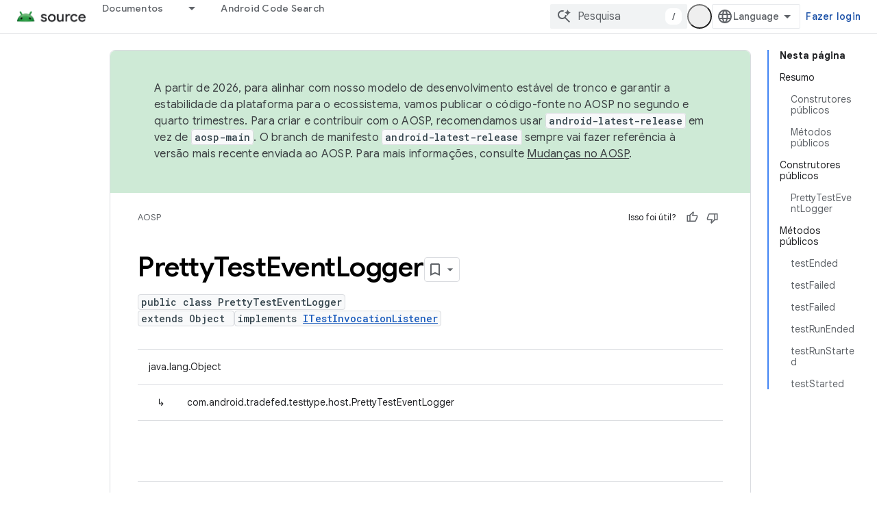

--- FILE ---
content_type: text/html; charset=utf-8
request_url: https://source.android.com/reference/tradefed/com/android/tradefed/testtype/host/PrettyTestEventLogger.html?authuser=1&hl=pt-br
body_size: 19979
content:









<!doctype html>
<html 
      lang="pt-BR-x-mtfrom-en"
      dir="ltr">
  <head>
    <meta name="google-signin-client-id" content="721724668570-nbkv1cfusk7kk4eni4pjvepaus73b13t.apps.googleusercontent.com"><meta name="google-signin-scope"
          content="profile email https://www.googleapis.com/auth/developerprofiles https://www.googleapis.com/auth/developerprofiles.award https://www.googleapis.com/auth/devprofiles.full_control.firstparty"><meta property="og:site_name" content="Android Open Source Project">
    <meta property="og:type" content="website"><meta name="theme-color" content="#34a853"><meta charset="utf-8">
    <meta content="IE=Edge" http-equiv="X-UA-Compatible">
    <meta name="viewport" content="width=device-width, initial-scale=1">
    

    <link rel="manifest" href="/_pwa/androidsource/manifest.json"
          crossorigin="use-credentials">
    <link rel="preconnect" href="//www.gstatic.com" crossorigin>
    <link rel="preconnect" href="//fonts.gstatic.com" crossorigin>
    <link rel="preconnect" href="//fonts.googleapis.com" crossorigin>
    <link rel="preconnect" href="//apis.google.com" crossorigin>
    <link rel="preconnect" href="//www.google-analytics.com" crossorigin><link rel="stylesheet" href="//fonts.googleapis.com/css?family=Google+Sans:400,500,600,700|Google+Sans+Text:400,400italic,500,500italic,600,600italic,700,700italic|Roboto+Mono:400,500,700&display=swap">
      <link rel="stylesheet"
            href="//fonts.googleapis.com/css2?family=Material+Icons&family=Material+Symbols+Outlined&display=block"><link rel="stylesheet" href="https://www.gstatic.com/devrel-devsite/prod/v3df8aae39978de8281d519c083a1ff09816fe422ab8f1bf9f8e360a62fb9949d/androidsource/css/app.css">
      
        <link rel="stylesheet" href="https://www.gstatic.com/devrel-devsite/prod/v3df8aae39978de8281d519c083a1ff09816fe422ab8f1bf9f8e360a62fb9949d/androidsource/css/dark-theme.css" disabled>
      <link rel="shortcut icon" href="https://www.gstatic.com/devrel-devsite/prod/v3df8aae39978de8281d519c083a1ff09816fe422ab8f1bf9f8e360a62fb9949d/androidsource/images/favicon.svg">
    <link rel="apple-touch-icon" href="https://www.gstatic.com/devrel-devsite/prod/v3df8aae39978de8281d519c083a1ff09816fe422ab8f1bf9f8e360a62fb9949d/androidsource/images/touchicon-180.png"><link rel="canonical" href="https://source.android.com/reference/tradefed/com/android/tradefed/testtype/host/PrettyTestEventLogger?hl=pt-br"><link rel="search" type="application/opensearchdescription+xml"
            title="Android Open Source Project" href="https://source.android.com/s/opensearch.xml?authuser=1&amp;hl=pt-br">
      <link rel="alternate" hreflang="en"
          href="https://source.android.com/reference/tradefed/com/android/tradefed/testtype/host/PrettyTestEventLogger" /><link rel="alternate" hreflang="x-default" href="https://source.android.com/reference/tradefed/com/android/tradefed/testtype/host/PrettyTestEventLogger" /><link rel="alternate" hreflang="ar"
          href="https://source.android.com/reference/tradefed/com/android/tradefed/testtype/host/PrettyTestEventLogger?hl=ar" /><link rel="alternate" hreflang="bn"
          href="https://source.android.com/reference/tradefed/com/android/tradefed/testtype/host/PrettyTestEventLogger?hl=bn" /><link rel="alternate" hreflang="zh-Hans"
          href="https://source.android.com/reference/tradefed/com/android/tradefed/testtype/host/PrettyTestEventLogger?hl=zh-cn" /><link rel="alternate" hreflang="zh-Hant"
          href="https://source.android.com/reference/tradefed/com/android/tradefed/testtype/host/PrettyTestEventLogger?hl=zh-tw" /><link rel="alternate" hreflang="fa"
          href="https://source.android.com/reference/tradefed/com/android/tradefed/testtype/host/PrettyTestEventLogger?hl=fa" /><link rel="alternate" hreflang="fr"
          href="https://source.android.com/reference/tradefed/com/android/tradefed/testtype/host/PrettyTestEventLogger?hl=fr" /><link rel="alternate" hreflang="de"
          href="https://source.android.com/reference/tradefed/com/android/tradefed/testtype/host/PrettyTestEventLogger?hl=de" /><link rel="alternate" hreflang="he"
          href="https://source.android.com/reference/tradefed/com/android/tradefed/testtype/host/PrettyTestEventLogger?hl=he" /><link rel="alternate" hreflang="hi"
          href="https://source.android.com/reference/tradefed/com/android/tradefed/testtype/host/PrettyTestEventLogger?hl=hi" /><link rel="alternate" hreflang="id"
          href="https://source.android.com/reference/tradefed/com/android/tradefed/testtype/host/PrettyTestEventLogger?hl=id" /><link rel="alternate" hreflang="it"
          href="https://source.android.com/reference/tradefed/com/android/tradefed/testtype/host/PrettyTestEventLogger?hl=it" /><link rel="alternate" hreflang="ja"
          href="https://source.android.com/reference/tradefed/com/android/tradefed/testtype/host/PrettyTestEventLogger?hl=ja" /><link rel="alternate" hreflang="ko"
          href="https://source.android.com/reference/tradefed/com/android/tradefed/testtype/host/PrettyTestEventLogger?hl=ko" /><link rel="alternate" hreflang="pl"
          href="https://source.android.com/reference/tradefed/com/android/tradefed/testtype/host/PrettyTestEventLogger?hl=pl" /><link rel="alternate" hreflang="pt-BR"
          href="https://source.android.com/reference/tradefed/com/android/tradefed/testtype/host/PrettyTestEventLogger?hl=pt-br" /><link rel="alternate" hreflang="ru"
          href="https://source.android.com/reference/tradefed/com/android/tradefed/testtype/host/PrettyTestEventLogger?hl=ru" /><link rel="alternate" hreflang="es"
          href="https://source.android.com/reference/tradefed/com/android/tradefed/testtype/host/PrettyTestEventLogger?hl=es" /><link rel="alternate" hreflang="es-419"
          href="https://source.android.com/reference/tradefed/com/android/tradefed/testtype/host/PrettyTestEventLogger?hl=es-419" /><link rel="alternate" hreflang="th"
          href="https://source.android.com/reference/tradefed/com/android/tradefed/testtype/host/PrettyTestEventLogger?hl=th" /><link rel="alternate" hreflang="tr"
          href="https://source.android.com/reference/tradefed/com/android/tradefed/testtype/host/PrettyTestEventLogger?hl=tr" /><link rel="alternate" hreflang="vi"
          href="https://source.android.com/reference/tradefed/com/android/tradefed/testtype/host/PrettyTestEventLogger?hl=vi" /><title>PrettyTestEventLogger &nbsp;|&nbsp; Android Open Source Project</title>

<meta property="og:title" content="PrettyTestEventLogger &nbsp;|&nbsp; Android Open Source Project"><meta property="og:url" content="https://source.android.com/reference/tradefed/com/android/tradefed/testtype/host/PrettyTestEventLogger?hl=pt-br"><meta property="og:locale" content="pt_br"><script type="application/ld+json">
  {
    "@context": "https://schema.org",
    "@type": "Article",
    
    "headline": "PrettyTestEventLogger"
  }
</script><link rel="alternate machine-translated-from" hreflang="en"
        href="https://source.android.com/reference/tradefed/com/android/tradefed/testtype/host/PrettyTestEventLogger?hl=en&amp;authuser=1">
  
  
    
    
    





    
      <link rel="stylesheet" href="/extras.css"></head>
  <body class="color-scheme--light"
        template="page"
        theme="androidsource-theme"
        type="article"
        
        appearance
        
        layout="docs"
        
        
        
        
        
        display-toc
        pending>
  
    <devsite-progress type="indeterminate" id="app-progress"></devsite-progress>
  
  
    <a href="#main-content" class="skip-link button">
      
      Ir para o conteúdo principal
    </a>
    <section class="devsite-wrapper">
      <devsite-cookie-notification-bar></devsite-cookie-notification-bar><devsite-header role="banner" keep-tabs-visible>
  
    





















<div class="devsite-header--inner" data-nosnippet>
  <div class="devsite-top-logo-row-wrapper-wrapper">
    <div class="devsite-top-logo-row-wrapper">
      <div class="devsite-top-logo-row">
        <button type="button" id="devsite-hamburger-menu"
          class="devsite-header-icon-button button-flat material-icons gc-analytics-event"
          data-category="Site-Wide Custom Events"
          data-label="Navigation menu button"
          visually-hidden
          aria-label="Abrir menu">
        </button>
        
<div class="devsite-product-name-wrapper">

  <a href="/" class="devsite-site-logo-link gc-analytics-event"
   data-category="Site-Wide Custom Events" data-label="Site logo" track-type="globalNav"
   track-name="androidOpenSourceProject" track-metadata-position="nav"
   track-metadata-eventDetail="nav">
  
  <picture>
    
    <source srcset="https://www.gstatic.com/devrel-devsite/prod/v3df8aae39978de8281d519c083a1ff09816fe422ab8f1bf9f8e360a62fb9949d/androidsource/images/lockup-dark-theme.png"
            media="(prefers-color-scheme: dark)"
            class="devsite-dark-theme">
    
    <img src="https://www.gstatic.com/devrel-devsite/prod/v3df8aae39978de8281d519c083a1ff09816fe422ab8f1bf9f8e360a62fb9949d/androidsource/images/lockup.png" class="devsite-site-logo" alt="Android Open Source Project">
  </picture>
  
</a>



  
  
  <span class="devsite-product-name">
    <ul class="devsite-breadcrumb-list"
  >
  
  <li class="devsite-breadcrumb-item
             ">
    
    
    
      
      
    
  </li>
  
</ul>
  </span>

</div>
        <div class="devsite-top-logo-row-middle">
          <div class="devsite-header-upper-tabs">
            
              
              
  <devsite-tabs class="upper-tabs">

    <nav class="devsite-tabs-wrapper" aria-label="Guias superiores">
      
        
          <tab class="devsite-dropdown
    
    
    
    ">
  
    <a href="https://source.android.com/docs?authuser=1&amp;hl=pt-br"
    class="devsite-tabs-content gc-analytics-event "
      track-metadata-eventdetail="https://source.android.com/docs?authuser=1&amp;hl=pt-br"
    
       track-type="nav"
       track-metadata-position="nav - documentos"
       track-metadata-module="primary nav"
       
       
         
           data-category="Site-Wide Custom Events"
         
           data-label="Tab: Documentos"
         
           track-name="documentos"
         
       >
    Documentos
  
    </a>
    
      <button
         aria-haspopup="menu"
         aria-expanded="false"
         aria-label="Menu suspenso de Documentos"
         track-type="nav"
         track-metadata-eventdetail="https://source.android.com/docs?authuser=1&amp;hl=pt-br"
         track-metadata-position="nav - documentos"
         track-metadata-module="primary nav"
         
          
            data-category="Site-Wide Custom Events"
          
            data-label="Tab: Documentos"
          
            track-name="documentos"
          
        
         class="devsite-tabs-dropdown-toggle devsite-icon devsite-icon-arrow-drop-down"></button>
    
  
  <div class="devsite-tabs-dropdown" role="menu" aria-label="submenu" hidden>
    
    <div class="devsite-tabs-dropdown-content">
      
        <div class="devsite-tabs-dropdown-column
                    android-source-tabs-dropdown-column-small">
          
            <ul class="devsite-tabs-dropdown-section
                       ">
              
                <li class="devsite-nav-title" role="heading" tooltip>O que há de novo?</li>
              
              
              
                <li class="devsite-nav-item">
                  <a href="https://source.android.com/docs/whatsnew/release-notes?authuser=1&amp;hl=pt-br"
                    
                     track-type="nav"
                     track-metadata-eventdetail="https://source.android.com/docs/whatsnew/release-notes?authuser=1&amp;hl=pt-br"
                     track-metadata-position="nav - documentos"
                     track-metadata-module="tertiary nav"
                     
                       track-metadata-module_headline="o que há de novo?"
                     
                     tooltip
                  >
                    
                    <div class="devsite-nav-item-title">
                      Notas da versão
                    </div>
                    
                  </a>
                </li>
              
                <li class="devsite-nav-item">
                  <a href="https://source.android.com/docs/whatsnew/latest-security-bulletins?authuser=1&amp;hl=pt-br"
                    
                     track-type="nav"
                     track-metadata-eventdetail="https://source.android.com/docs/whatsnew/latest-security-bulletins?authuser=1&amp;hl=pt-br"
                     track-metadata-position="nav - documentos"
                     track-metadata-module="tertiary nav"
                     
                       track-metadata-module_headline="o que há de novo?"
                     
                     tooltip
                  >
                    
                    <div class="devsite-nav-item-title">
                      Boletins de segurança mais recentes
                    </div>
                    
                  </a>
                </li>
              
                <li class="devsite-nav-item">
                  <a href="https://source.android.com/docs/whatsnew/latest-cdd?authuser=1&amp;hl=pt-br"
                    
                     track-type="nav"
                     track-metadata-eventdetail="https://source.android.com/docs/whatsnew/latest-cdd?authuser=1&amp;hl=pt-br"
                     track-metadata-position="nav - documentos"
                     track-metadata-module="tertiary nav"
                     
                       track-metadata-module_headline="o que há de novo?"
                     
                     tooltip
                  >
                    
                    <div class="devsite-nav-item-title">
                      Documento de definição de compatibilidade (CDD) mais recente
                    </div>
                    
                  </a>
                </li>
              
                <li class="devsite-nav-item">
                  <a href="https://source.android.com/docs/whatsnew/site-updates?authuser=1&amp;hl=pt-br"
                    
                     track-type="nav"
                     track-metadata-eventdetail="https://source.android.com/docs/whatsnew/site-updates?authuser=1&amp;hl=pt-br"
                     track-metadata-position="nav - documentos"
                     track-metadata-module="tertiary nav"
                     
                       track-metadata-module_headline="o que há de novo?"
                     
                     tooltip
                  >
                    
                    <div class="devsite-nav-item-title">
                      Atualizações de sites
                    </div>
                    
                  </a>
                </li>
              
            </ul>
          
            <ul class="devsite-tabs-dropdown-section
                       ">
              
                <li class="devsite-nav-title" role="heading" tooltip>Como começar</li>
              
              
              
                <li class="devsite-nav-item">
                  <a href="https://source.android.com/docs/setup/about?authuser=1&amp;hl=pt-br"
                    
                     track-type="nav"
                     track-metadata-eventdetail="https://source.android.com/docs/setup/about?authuser=1&amp;hl=pt-br"
                     track-metadata-position="nav - documentos"
                     track-metadata-module="tertiary nav"
                     
                       track-metadata-module_headline="o que há de novo?"
                     
                     tooltip
                  >
                    
                    <div class="devsite-nav-item-title">
                      Sobre
                    </div>
                    
                  </a>
                </li>
              
                <li class="devsite-nav-item">
                  <a href="https://source.android.com/docs/setup/start?authuser=1&amp;hl=pt-br"
                    
                     track-type="nav"
                     track-metadata-eventdetail="https://source.android.com/docs/setup/start?authuser=1&amp;hl=pt-br"
                     track-metadata-position="nav - documentos"
                     track-metadata-module="tertiary nav"
                     
                       track-metadata-module_headline="o que há de novo?"
                     
                     tooltip
                  >
                    
                    <div class="devsite-nav-item-title">
                      Iniciar
                    </div>
                    
                  </a>
                </li>
              
                <li class="devsite-nav-item">
                  <a href="https://source.android.com/docs/setup/download?authuser=1&amp;hl=pt-br"
                    
                     track-type="nav"
                     track-metadata-eventdetail="https://source.android.com/docs/setup/download?authuser=1&amp;hl=pt-br"
                     track-metadata-position="nav - documentos"
                     track-metadata-module="tertiary nav"
                     
                       track-metadata-module_headline="o que há de novo?"
                     
                     tooltip
                  >
                    
                    <div class="devsite-nav-item-title">
                      Fazer download
                    </div>
                    
                  </a>
                </li>
              
                <li class="devsite-nav-item">
                  <a href="https://source.android.com/docs/setup/build?authuser=1&amp;hl=pt-br"
                    
                     track-type="nav"
                     track-metadata-eventdetail="https://source.android.com/docs/setup/build?authuser=1&amp;hl=pt-br"
                     track-metadata-position="nav - documentos"
                     track-metadata-module="tertiary nav"
                     
                       track-metadata-module_headline="o que há de novo?"
                     
                     tooltip
                  >
                    
                    <div class="devsite-nav-item-title">
                      Build
                    </div>
                    
                  </a>
                </li>
              
                <li class="devsite-nav-item">
                  <a href="https://source.android.com/docs/setup/test?authuser=1&amp;hl=pt-br"
                    
                     track-type="nav"
                     track-metadata-eventdetail="https://source.android.com/docs/setup/test?authuser=1&amp;hl=pt-br"
                     track-metadata-position="nav - documentos"
                     track-metadata-module="tertiary nav"
                     
                       track-metadata-module_headline="o que há de novo?"
                     
                     tooltip
                  >
                    
                    <div class="devsite-nav-item-title">
                      Testar
                    </div>
                    
                  </a>
                </li>
              
                <li class="devsite-nav-item">
                  <a href="https://source.android.com/docs/setup/create/coding-tasks?authuser=1&amp;hl=pt-br"
                    
                     track-type="nav"
                     track-metadata-eventdetail="https://source.android.com/docs/setup/create/coding-tasks?authuser=1&amp;hl=pt-br"
                     track-metadata-position="nav - documentos"
                     track-metadata-module="tertiary nav"
                     
                       track-metadata-module_headline="o que há de novo?"
                     
                     tooltip
                  >
                    
                    <div class="devsite-nav-item-title">
                      Criar
                    </div>
                    
                  </a>
                </li>
              
                <li class="devsite-nav-item">
                  <a href="https://source.android.com/docs/setup/contribute?authuser=1&amp;hl=pt-br"
                    
                     track-type="nav"
                     track-metadata-eventdetail="https://source.android.com/docs/setup/contribute?authuser=1&amp;hl=pt-br"
                     track-metadata-position="nav - documentos"
                     track-metadata-module="tertiary nav"
                     
                       track-metadata-module_headline="o que há de novo?"
                     
                     tooltip
                  >
                    
                    <div class="devsite-nav-item-title">
                      Contribuir
                    </div>
                    
                  </a>
                </li>
              
                <li class="devsite-nav-item">
                  <a href="https://source.android.com/docs/setup/community/cofc?authuser=1&amp;hl=pt-br"
                    
                     track-type="nav"
                     track-metadata-eventdetail="https://source.android.com/docs/setup/community/cofc?authuser=1&amp;hl=pt-br"
                     track-metadata-position="nav - documentos"
                     track-metadata-module="tertiary nav"
                     
                       track-metadata-module_headline="o que há de novo?"
                     
                     tooltip
                  >
                    
                    <div class="devsite-nav-item-title">
                      Comunidade
                    </div>
                    
                  </a>
                </li>
              
                <li class="devsite-nav-item">
                  <a href="https://source.android.com/docs/setup/reference?authuser=1&amp;hl=pt-br"
                    
                     track-type="nav"
                     track-metadata-eventdetail="https://source.android.com/docs/setup/reference?authuser=1&amp;hl=pt-br"
                     track-metadata-position="nav - documentos"
                     track-metadata-module="tertiary nav"
                     
                       track-metadata-module_headline="o que há de novo?"
                     
                     tooltip
                  >
                    
                    <div class="devsite-nav-item-title">
                      Ferramentas, build e referência relacionada
                    </div>
                    
                  </a>
                </li>
              
            </ul>
          
            <ul class="devsite-tabs-dropdown-section
                       ">
              
                <li class="devsite-nav-title" role="heading" tooltip>Segurança</li>
              
              
              
                <li class="devsite-nav-item">
                  <a href="https://source.android.com/docs/security/overview?authuser=1&amp;hl=pt-br"
                    
                     track-type="nav"
                     track-metadata-eventdetail="https://source.android.com/docs/security/overview?authuser=1&amp;hl=pt-br"
                     track-metadata-position="nav - documentos"
                     track-metadata-module="tertiary nav"
                     
                       track-metadata-module_headline="o que há de novo?"
                     
                     tooltip
                  >
                    
                    <div class="devsite-nav-item-title">
                      Visão geral
                    </div>
                    
                  </a>
                </li>
              
                <li class="devsite-nav-item">
                  <a href="https://source.android.com/docs/security/bulletin?authuser=1&amp;hl=pt-br"
                    
                     track-type="nav"
                     track-metadata-eventdetail="https://source.android.com/docs/security/bulletin?authuser=1&amp;hl=pt-br"
                     track-metadata-position="nav - documentos"
                     track-metadata-module="tertiary nav"
                     
                       track-metadata-module_headline="o que há de novo?"
                     
                     tooltip
                  >
                    
                    <div class="devsite-nav-item-title">
                      Boletins
                    </div>
                    
                  </a>
                </li>
              
                <li class="devsite-nav-item">
                  <a href="https://source.android.com/docs/security/features?authuser=1&amp;hl=pt-br"
                    
                     track-type="nav"
                     track-metadata-eventdetail="https://source.android.com/docs/security/features?authuser=1&amp;hl=pt-br"
                     track-metadata-position="nav - documentos"
                     track-metadata-module="tertiary nav"
                     
                       track-metadata-module_headline="o que há de novo?"
                     
                     tooltip
                  >
                    
                    <div class="devsite-nav-item-title">
                      Atributos
                    </div>
                    
                  </a>
                </li>
              
                <li class="devsite-nav-item">
                  <a href="https://source.android.com/docs/security/test/fuzz-sanitize?authuser=1&amp;hl=pt-br"
                    
                     track-type="nav"
                     track-metadata-eventdetail="https://source.android.com/docs/security/test/fuzz-sanitize?authuser=1&amp;hl=pt-br"
                     track-metadata-position="nav - documentos"
                     track-metadata-module="tertiary nav"
                     
                       track-metadata-module_headline="o que há de novo?"
                     
                     tooltip
                  >
                    
                    <div class="devsite-nav-item-title">
                      Testes
                    </div>
                    
                  </a>
                </li>
              
                <li class="devsite-nav-item">
                  <a href="https://source.android.com/docs/security/best-practices?authuser=1&amp;hl=pt-br"
                    
                     track-type="nav"
                     track-metadata-eventdetail="https://source.android.com/docs/security/best-practices?authuser=1&amp;hl=pt-br"
                     track-metadata-position="nav - documentos"
                     track-metadata-module="tertiary nav"
                     
                       track-metadata-module_headline="o que há de novo?"
                     
                     tooltip
                  >
                    
                    <div class="devsite-nav-item-title">
                      Práticas recomendadas
                    </div>
                    
                  </a>
                </li>
              
            </ul>
          
        </div>
      
        <div class="devsite-tabs-dropdown-column
                    android-source-tabs-dropdown-column-small">
          
            <ul class="devsite-tabs-dropdown-section
                       ">
              
                <li class="devsite-nav-title" role="heading" tooltip>Assuntos principais</li>
              
              
              
                <li class="devsite-nav-item">
                  <a href="https://source.android.com/docs/core/architecture?authuser=1&amp;hl=pt-br"
                    
                     track-type="nav"
                     track-metadata-eventdetail="https://source.android.com/docs/core/architecture?authuser=1&amp;hl=pt-br"
                     track-metadata-position="nav - documentos"
                     track-metadata-module="tertiary nav"
                     
                       track-metadata-module_headline="assuntos principais"
                     
                     tooltip
                  >
                    
                    <div class="devsite-nav-item-title">
                      Arquitetura
                    </div>
                    
                  </a>
                </li>
              
                <li class="devsite-nav-item">
                  <a href="https://source.android.com/docs/core/audio?authuser=1&amp;hl=pt-br"
                    
                     track-type="nav"
                     track-metadata-eventdetail="https://source.android.com/docs/core/audio?authuser=1&amp;hl=pt-br"
                     track-metadata-position="nav - documentos"
                     track-metadata-module="tertiary nav"
                     
                       track-metadata-module_headline="assuntos principais"
                     
                     tooltip
                  >
                    
                    <div class="devsite-nav-item-title">
                      Áudio
                    </div>
                    
                  </a>
                </li>
              
                <li class="devsite-nav-item">
                  <a href="https://source.android.com/docs/core/camera?authuser=1&amp;hl=pt-br"
                    
                     track-type="nav"
                     track-metadata-eventdetail="https://source.android.com/docs/core/camera?authuser=1&amp;hl=pt-br"
                     track-metadata-position="nav - documentos"
                     track-metadata-module="tertiary nav"
                     
                       track-metadata-module_headline="assuntos principais"
                     
                     tooltip
                  >
                    
                    <div class="devsite-nav-item-title">
                      Câmera
                    </div>
                    
                  </a>
                </li>
              
                <li class="devsite-nav-item">
                  <a href="https://source.android.com/docs/core/connect?authuser=1&amp;hl=pt-br"
                    
                     track-type="nav"
                     track-metadata-eventdetail="https://source.android.com/docs/core/connect?authuser=1&amp;hl=pt-br"
                     track-metadata-position="nav - documentos"
                     track-metadata-module="tertiary nav"
                     
                       track-metadata-module_headline="assuntos principais"
                     
                     tooltip
                  >
                    
                    <div class="devsite-nav-item-title">
                      Conectividade
                    </div>
                    
                  </a>
                </li>
              
                <li class="devsite-nav-item">
                  <a href="https://source.android.com/docs/core/data?authuser=1&amp;hl=pt-br"
                    
                     track-type="nav"
                     track-metadata-eventdetail="https://source.android.com/docs/core/data?authuser=1&amp;hl=pt-br"
                     track-metadata-position="nav - documentos"
                     track-metadata-module="tertiary nav"
                     
                       track-metadata-module_headline="assuntos principais"
                     
                     tooltip
                  >
                    
                    <div class="devsite-nav-item-title">
                      Dados
                    </div>
                    
                  </a>
                </li>
              
                <li class="devsite-nav-item">
                  <a href="https://source.android.com/docs/core/display?authuser=1&amp;hl=pt-br"
                    
                     track-type="nav"
                     track-metadata-eventdetail="https://source.android.com/docs/core/display?authuser=1&amp;hl=pt-br"
                     track-metadata-position="nav - documentos"
                     track-metadata-module="tertiary nav"
                     
                       track-metadata-module_headline="assuntos principais"
                     
                     tooltip
                  >
                    
                    <div class="devsite-nav-item-title">
                      Exibição
                    </div>
                    
                  </a>
                </li>
              
                <li class="devsite-nav-item">
                  <a href="https://source.android.com/docs/core/fonts/custom-font-fallback?authuser=1&amp;hl=pt-br"
                    
                     track-type="nav"
                     track-metadata-eventdetail="https://source.android.com/docs/core/fonts/custom-font-fallback?authuser=1&amp;hl=pt-br"
                     track-metadata-position="nav - documentos"
                     track-metadata-module="tertiary nav"
                     
                       track-metadata-module_headline="assuntos principais"
                     
                     tooltip
                  >
                    
                    <div class="devsite-nav-item-title">
                      Fontes
                    </div>
                    
                  </a>
                </li>
              
                <li class="devsite-nav-item">
                  <a href="https://source.android.com/docs/core/graphics?authuser=1&amp;hl=pt-br"
                    
                     track-type="nav"
                     track-metadata-eventdetail="https://source.android.com/docs/core/graphics?authuser=1&amp;hl=pt-br"
                     track-metadata-position="nav - documentos"
                     track-metadata-module="tertiary nav"
                     
                       track-metadata-module_headline="assuntos principais"
                     
                     tooltip
                  >
                    
                    <div class="devsite-nav-item-title">
                      Gráficos
                    </div>
                    
                  </a>
                </li>
              
                <li class="devsite-nav-item">
                  <a href="https://source.android.com/docs/core/interaction?authuser=1&amp;hl=pt-br"
                    
                     track-type="nav"
                     track-metadata-eventdetail="https://source.android.com/docs/core/interaction?authuser=1&amp;hl=pt-br"
                     track-metadata-position="nav - documentos"
                     track-metadata-module="tertiary nav"
                     
                       track-metadata-module_headline="assuntos principais"
                     
                     tooltip
                  >
                    
                    <div class="devsite-nav-item-title">
                      Interação
                    </div>
                    
                  </a>
                </li>
              
                <li class="devsite-nav-item">
                  <a href="https://source.android.com/docs/core/media?authuser=1&amp;hl=pt-br"
                    
                     track-type="nav"
                     track-metadata-eventdetail="https://source.android.com/docs/core/media?authuser=1&amp;hl=pt-br"
                     track-metadata-position="nav - documentos"
                     track-metadata-module="tertiary nav"
                     
                       track-metadata-module_headline="assuntos principais"
                     
                     tooltip
                  >
                    
                    <div class="devsite-nav-item-title">
                      Mídia
                    </div>
                    
                  </a>
                </li>
              
                <li class="devsite-nav-item">
                  <a href="https://source.android.com/docs/core/perf?authuser=1&amp;hl=pt-br"
                    
                     track-type="nav"
                     track-metadata-eventdetail="https://source.android.com/docs/core/perf?authuser=1&amp;hl=pt-br"
                     track-metadata-position="nav - documentos"
                     track-metadata-module="tertiary nav"
                     
                       track-metadata-module_headline="assuntos principais"
                     
                     tooltip
                  >
                    
                    <div class="devsite-nav-item-title">
                      Desempenho
                    </div>
                    
                  </a>
                </li>
              
                <li class="devsite-nav-item">
                  <a href="https://source.android.com/docs/core/permissions?authuser=1&amp;hl=pt-br"
                    
                     track-type="nav"
                     track-metadata-eventdetail="https://source.android.com/docs/core/permissions?authuser=1&amp;hl=pt-br"
                     track-metadata-position="nav - documentos"
                     track-metadata-module="tertiary nav"
                     
                       track-metadata-module_headline="assuntos principais"
                     
                     tooltip
                  >
                    
                    <div class="devsite-nav-item-title">
                      Permissões
                    </div>
                    
                  </a>
                </li>
              
                <li class="devsite-nav-item">
                  <a href="https://source.android.com/docs/core/power?authuser=1&amp;hl=pt-br"
                    
                     track-type="nav"
                     track-metadata-eventdetail="https://source.android.com/docs/core/power?authuser=1&amp;hl=pt-br"
                     track-metadata-position="nav - documentos"
                     track-metadata-module="tertiary nav"
                     
                       track-metadata-module_headline="assuntos principais"
                     
                     tooltip
                  >
                    
                    <div class="devsite-nav-item-title">
                      Energia
                    </div>
                    
                  </a>
                </li>
              
                <li class="devsite-nav-item">
                  <a href="https://source.android.com/docs/core/runtime?authuser=1&amp;hl=pt-br"
                    
                     track-type="nav"
                     track-metadata-eventdetail="https://source.android.com/docs/core/runtime?authuser=1&amp;hl=pt-br"
                     track-metadata-position="nav - documentos"
                     track-metadata-module="tertiary nav"
                     
                       track-metadata-module_headline="assuntos principais"
                     
                     tooltip
                  >
                    
                    <div class="devsite-nav-item-title">
                      Ambiente de execução
                    </div>
                    
                  </a>
                </li>
              
                <li class="devsite-nav-item">
                  <a href="https://source.android.com/docs/core/settings?authuser=1&amp;hl=pt-br"
                    
                     track-type="nav"
                     track-metadata-eventdetail="https://source.android.com/docs/core/settings?authuser=1&amp;hl=pt-br"
                     track-metadata-position="nav - documentos"
                     track-metadata-module="tertiary nav"
                     
                       track-metadata-module_headline="assuntos principais"
                     
                     tooltip
                  >
                    
                    <div class="devsite-nav-item-title">
                      Configurações
                    </div>
                    
                  </a>
                </li>
              
                <li class="devsite-nav-item">
                  <a href="https://source.android.com/docs/core/storage?authuser=1&amp;hl=pt-br"
                    
                     track-type="nav"
                     track-metadata-eventdetail="https://source.android.com/docs/core/storage?authuser=1&amp;hl=pt-br"
                     track-metadata-position="nav - documentos"
                     track-metadata-module="tertiary nav"
                     
                       track-metadata-module_headline="assuntos principais"
                     
                     tooltip
                  >
                    
                    <div class="devsite-nav-item-title">
                      Storage
                    </div>
                    
                  </a>
                </li>
              
                <li class="devsite-nav-item">
                  <a href="https://source.android.com/docs/core/tests?authuser=1&amp;hl=pt-br"
                    
                     track-type="nav"
                     track-metadata-eventdetail="https://source.android.com/docs/core/tests?authuser=1&amp;hl=pt-br"
                     track-metadata-position="nav - documentos"
                     track-metadata-module="tertiary nav"
                     
                       track-metadata-module_headline="assuntos principais"
                     
                     tooltip
                  >
                    
                    <div class="devsite-nav-item-title">
                      Testes
                    </div>
                    
                  </a>
                </li>
              
                <li class="devsite-nav-item">
                  <a href="https://source.android.com/docs/core/ota?authuser=1&amp;hl=pt-br"
                    
                     track-type="nav"
                     track-metadata-eventdetail="https://source.android.com/docs/core/ota?authuser=1&amp;hl=pt-br"
                     track-metadata-position="nav - documentos"
                     track-metadata-module="tertiary nav"
                     
                       track-metadata-module_headline="assuntos principais"
                     
                     tooltip
                  >
                    
                    <div class="devsite-nav-item-title">
                      Atualizações
                    </div>
                    
                  </a>
                </li>
              
                <li class="devsite-nav-item">
                  <a href="https://source.android.com/docs/core/virtualization?authuser=1&amp;hl=pt-br"
                    
                     track-type="nav"
                     track-metadata-eventdetail="https://source.android.com/docs/core/virtualization?authuser=1&amp;hl=pt-br"
                     track-metadata-position="nav - documentos"
                     track-metadata-module="tertiary nav"
                     
                       track-metadata-module_headline="assuntos principais"
                     
                     tooltip
                  >
                    
                    <div class="devsite-nav-item-title">
                      Virtualização
                    </div>
                    
                  </a>
                </li>
              
            </ul>
          
        </div>
      
        <div class="devsite-tabs-dropdown-column
                    android-source-tabs-dropdown-column-small">
          
            <ul class="devsite-tabs-dropdown-section
                       ">
              
                <li class="devsite-nav-title" role="heading" tooltip>Compatibilidade</li>
              
              
              
                <li class="devsite-nav-item">
                  <a href="https://source.android.com/docs/compatibility/cdd?authuser=1&amp;hl=pt-br"
                    
                     track-type="nav"
                     track-metadata-eventdetail="https://source.android.com/docs/compatibility/cdd?authuser=1&amp;hl=pt-br"
                     track-metadata-position="nav - documentos"
                     track-metadata-module="tertiary nav"
                     
                       track-metadata-module_headline="compatibilidade"
                     
                     tooltip
                  >
                    
                    <div class="devsite-nav-item-title">
                      Documento de definição de compatibilidade (CDD)
                    </div>
                    
                  </a>
                </li>
              
                <li class="devsite-nav-item">
                  <a href="https://source.android.com/docs/compatibility/cts?authuser=1&amp;hl=pt-br"
                    
                     track-type="nav"
                     track-metadata-eventdetail="https://source.android.com/docs/compatibility/cts?authuser=1&amp;hl=pt-br"
                     track-metadata-position="nav - documentos"
                     track-metadata-module="tertiary nav"
                     
                       track-metadata-module_headline="compatibilidade"
                     
                     tooltip
                  >
                    
                    <div class="devsite-nav-item-title">
                      Conjunto de teste de compatibilidade (CTS)
                    </div>
                    
                  </a>
                </li>
              
            </ul>
          
            <ul class="devsite-tabs-dropdown-section
                       ">
              
                <li class="devsite-nav-title" role="heading" tooltip>Dispositivos Android</li>
              
              
              
                <li class="devsite-nav-item">
                  <a href="https://source.android.com/docs/devices/cuttlefish?authuser=1&amp;hl=pt-br"
                    
                     track-type="nav"
                     track-metadata-eventdetail="https://source.android.com/docs/devices/cuttlefish?authuser=1&amp;hl=pt-br"
                     track-metadata-position="nav - documentos"
                     track-metadata-module="tertiary nav"
                     
                       track-metadata-module_headline="compatibilidade"
                     
                     tooltip
                  >
                    
                    <div class="devsite-nav-item-title">
                      Cuttlefish
                    </div>
                    
                  </a>
                </li>
              
                <li class="devsite-nav-item">
                  <a href="https://source.android.com/docs/devices/admin?authuser=1&amp;hl=pt-br"
                    
                     track-type="nav"
                     track-metadata-eventdetail="https://source.android.com/docs/devices/admin?authuser=1&amp;hl=pt-br"
                     track-metadata-position="nav - documentos"
                     track-metadata-module="tertiary nav"
                     
                       track-metadata-module_headline="compatibilidade"
                     
                     tooltip
                  >
                    
                    <div class="devsite-nav-item-title">
                      Empresarial
                    </div>
                    
                  </a>
                </li>
              
                <li class="devsite-nav-item">
                  <a href="https://source.android.com/docs/devices/tv?authuser=1&amp;hl=pt-br"
                    
                     track-type="nav"
                     track-metadata-eventdetail="https://source.android.com/docs/devices/tv?authuser=1&amp;hl=pt-br"
                     track-metadata-position="nav - documentos"
                     track-metadata-module="tertiary nav"
                     
                       track-metadata-module_headline="compatibilidade"
                     
                     tooltip
                  >
                    
                    <div class="devsite-nav-item-title">
                      TV
                    </div>
                    
                  </a>
                </li>
              
            </ul>
          
            <ul class="devsite-tabs-dropdown-section
                       ">
              
                <li class="devsite-nav-title" role="heading" tooltip>Android Automotive</li>
              
              
              
                <li class="devsite-nav-item">
                  <a href="https://source.android.com/docs/automotive/start/what_automotive?authuser=1&amp;hl=pt-br"
                    
                     track-type="nav"
                     track-metadata-eventdetail="https://source.android.com/docs/automotive/start/what_automotive?authuser=1&amp;hl=pt-br"
                     track-metadata-position="nav - documentos"
                     track-metadata-module="tertiary nav"
                     
                       track-metadata-module_headline="compatibilidade"
                     
                     tooltip
                  >
                    
                    <div class="devsite-nav-item-title">
                      Começar
                    </div>
                    
                  </a>
                </li>
              
                <li class="devsite-nav-item">
                  <a href="https://source.android.com/docs/automotive/guidelines?authuser=1&amp;hl=pt-br"
                    
                     track-type="nav"
                     track-metadata-eventdetail="https://source.android.com/docs/automotive/guidelines?authuser=1&amp;hl=pt-br"
                     track-metadata-position="nav - documentos"
                     track-metadata-module="tertiary nav"
                     
                       track-metadata-module_headline="compatibilidade"
                     
                     tooltip
                  >
                    
                    <div class="devsite-nav-item-title">
                      Diretrizes para desenvolvimento
                    </div>
                    
                  </a>
                </li>
              
                <li class="devsite-nav-item">
                  <a href="https://source.android.com/docs/automotive/dev-tools?authuser=1&amp;hl=pt-br"
                    
                     track-type="nav"
                     track-metadata-eventdetail="https://source.android.com/docs/automotive/dev-tools?authuser=1&amp;hl=pt-br"
                     track-metadata-position="nav - documentos"
                     track-metadata-module="tertiary nav"
                     
                       track-metadata-module_headline="compatibilidade"
                     
                     tooltip
                  >
                    
                    <div class="devsite-nav-item-title">
                      Ferramentas de desenvolvimento
                    </div>
                    
                  </a>
                </li>
              
                <li class="devsite-nav-item">
                  <a href="https://source.android.com/docs/automotive/tools?authuser=1&amp;hl=pt-br"
                    
                     track-type="nav"
                     track-metadata-eventdetail="https://source.android.com/docs/automotive/tools?authuser=1&amp;hl=pt-br"
                     track-metadata-position="nav - documentos"
                     track-metadata-module="tertiary nav"
                     
                       track-metadata-module_headline="compatibilidade"
                     
                     tooltip
                  >
                    
                    <div class="devsite-nav-item-title">
                      Ferramentas e infraestrutura de teste
                    </div>
                    
                  </a>
                </li>
              
                <li class="devsite-nav-item">
                  <a href="https://source.android.com/docs/automotive/start/releases?authuser=1&amp;hl=pt-br"
                    
                     track-type="nav"
                     track-metadata-eventdetail="https://source.android.com/docs/automotive/start/releases?authuser=1&amp;hl=pt-br"
                     track-metadata-position="nav - documentos"
                     track-metadata-module="tertiary nav"
                     
                       track-metadata-module_headline="compatibilidade"
                     
                     tooltip
                  >
                    
                    <div class="devsite-nav-item-title">
                      Detalhes da versão
                    </div>
                    
                  </a>
                </li>
              
            </ul>
          
            <ul class="devsite-tabs-dropdown-section
                       ">
              
                <li class="devsite-nav-title" role="heading" tooltip>Referência</li>
              
              
              
                <li class="devsite-nav-item">
                  <a href="https://source.android.com/reference/hidl?authuser=1&amp;hl=pt-br"
                    
                     track-type="nav"
                     track-metadata-eventdetail="https://source.android.com/reference/hidl?authuser=1&amp;hl=pt-br"
                     track-metadata-position="nav - documentos"
                     track-metadata-module="tertiary nav"
                     
                       track-metadata-module_headline="compatibilidade"
                     
                     tooltip
                  >
                    
                    <div class="devsite-nav-item-title">
                      HIDL
                    </div>
                    
                  </a>
                </li>
              
                <li class="devsite-nav-item">
                  <a href="https://source.android.com/reference/hal?authuser=1&amp;hl=pt-br"
                    
                     track-type="nav"
                     track-metadata-eventdetail="https://source.android.com/reference/hal?authuser=1&amp;hl=pt-br"
                     track-metadata-position="nav - documentos"
                     track-metadata-module="tertiary nav"
                     
                       track-metadata-module_headline="compatibilidade"
                     
                     tooltip
                  >
                    
                    <div class="devsite-nav-item-title">
                      HAL
                    </div>
                    
                  </a>
                </li>
              
                <li class="devsite-nav-item">
                  <a href="https://source.android.com/reference/tradefed/classes?authuser=1&amp;hl=pt-br"
                    
                     track-type="nav"
                     track-metadata-eventdetail="https://source.android.com/reference/tradefed/classes?authuser=1&amp;hl=pt-br"
                     track-metadata-position="nav - documentos"
                     track-metadata-module="tertiary nav"
                     
                       track-metadata-module_headline="compatibilidade"
                     
                     tooltip
                  >
                    
                    <div class="devsite-nav-item-title">
                      Federação de comércio
                    </div>
                    
                  </a>
                </li>
              
                <li class="devsite-nav-item">
                  <a href="https://source.android.com/reference/sts/classes?authuser=1&amp;hl=pt-br"
                    
                     track-type="nav"
                     track-metadata-eventdetail="https://source.android.com/reference/sts/classes?authuser=1&amp;hl=pt-br"
                     track-metadata-position="nav - documentos"
                     track-metadata-module="tertiary nav"
                     
                       track-metadata-module_headline="compatibilidade"
                     
                     tooltip
                  >
                    
                    <div class="devsite-nav-item-title">
                      Pacote de testes de segurança
                    </div>
                    
                  </a>
                </li>
              
            </ul>
          
        </div>
      
    </div>
  </div>
</tab>
        
      
        
          <tab  >
            
    <a href="https://cs.android.com/android/platform/superproject?authuser=1&amp;hl=pt-br"
    class="devsite-tabs-content gc-analytics-event "
      track-metadata-eventdetail="https://cs.android.com/android/platform/superproject?authuser=1&amp;hl=pt-br"
    
       track-type="nav"
       track-metadata-position="nav - android code search"
       track-metadata-module="primary nav"
       
       
         
           data-category="Site-Wide Custom Events"
         
           data-label="Tab: Android Code Search"
         
           track-name="android code search"
         
       >
    Android Code Search
  
    </a>
    
  
          </tab>
        
      
    </nav>

  </devsite-tabs>

            
           </div>
          
<devsite-search
    enable-signin
    enable-search
    enable-suggestions
      enable-query-completion
    
    enable-search-summaries
    project-name="Android Open Source Project"
    tenant-name="Android Open Source Project"
    
    
    
    
    
    >
  <form class="devsite-search-form" action="https://source.android.com/s/results?authuser=1&amp;hl=pt-br" method="GET">
    <div class="devsite-search-container">
      <button type="button"
              search-open
              class="devsite-search-button devsite-header-icon-button button-flat material-icons"
              
              aria-label="Abrir pesquisa"></button>
      <div class="devsite-searchbox">
        <input
          aria-activedescendant=""
          aria-autocomplete="list"
          
          aria-label="Pesquisa"
          aria-expanded="false"
          aria-haspopup="listbox"
          autocomplete="off"
          class="devsite-search-field devsite-search-query"
          name="q"
          
          placeholder="Pesquisa"
          role="combobox"
          type="text"
          value=""
          >
          <div class="devsite-search-image material-icons" aria-hidden="true">
            
              <svg class="devsite-search-ai-image" width="24" height="24" viewBox="0 0 24 24" fill="none" xmlns="http://www.w3.org/2000/svg">
                  <g clip-path="url(#clip0_6641_386)">
                    <path d="M19.6 21L13.3 14.7C12.8 15.1 12.225 15.4167 11.575 15.65C10.925 15.8833 10.2333 16 9.5 16C7.68333 16 6.14167 15.375 4.875 14.125C3.625 12.8583 3 11.3167 3 9.5C3 7.68333 3.625 6.15 4.875 4.9C6.14167 3.63333 7.68333 3 9.5 3C10.0167 3 10.5167 3.05833 11 3.175C11.4833 3.275 11.9417 3.43333 12.375 3.65L10.825 5.2C10.6083 5.13333 10.3917 5.08333 10.175 5.05C9.95833 5.01667 9.73333 5 9.5 5C8.25 5 7.18333 5.44167 6.3 6.325C5.43333 7.19167 5 8.25 5 9.5C5 10.75 5.43333 11.8167 6.3 12.7C7.18333 13.5667 8.25 14 9.5 14C10.6667 14 11.6667 13.625 12.5 12.875C13.35 12.1083 13.8417 11.15 13.975 10H15.975C15.925 10.6333 15.7833 11.2333 15.55 11.8C15.3333 12.3667 15.05 12.8667 14.7 13.3L21 19.6L19.6 21ZM17.5 12C17.5 10.4667 16.9667 9.16667 15.9 8.1C14.8333 7.03333 13.5333 6.5 12 6.5C13.5333 6.5 14.8333 5.96667 15.9 4.9C16.9667 3.83333 17.5 2.53333 17.5 0.999999C17.5 2.53333 18.0333 3.83333 19.1 4.9C20.1667 5.96667 21.4667 6.5 23 6.5C21.4667 6.5 20.1667 7.03333 19.1 8.1C18.0333 9.16667 17.5 10.4667 17.5 12Z" fill="#5F6368"/>
                  </g>
                <defs>
                <clipPath id="clip0_6641_386">
                <rect width="24" height="24" fill="white"/>
                </clipPath>
                </defs>
              </svg>
            
          </div>
          <div class="devsite-search-shortcut-icon-container" aria-hidden="true">
            <kbd class="devsite-search-shortcut-icon">/</kbd>
          </div>
      </div>
    </div>
  </form>
  <button type="button"
          search-close
          class="devsite-search-button devsite-header-icon-button button-flat material-icons"
          
          aria-label="Fechar pesquisa"></button>
</devsite-search>

        </div>

        

          

          

          <devsite-appearance-selector></devsite-appearance-selector>

          
<devsite-language-selector>
  <ul role="presentation">
    
    
    <li role="presentation">
      <a role="menuitem" lang="en"
        >English</a>
    </li>
    
    <li role="presentation">
      <a role="menuitem" lang="de"
        >Deutsch</a>
    </li>
    
    <li role="presentation">
      <a role="menuitem" lang="es"
        >Español</a>
    </li>
    
    <li role="presentation">
      <a role="menuitem" lang="es_419"
        >Español – América Latina</a>
    </li>
    
    <li role="presentation">
      <a role="menuitem" lang="fr"
        >Français</a>
    </li>
    
    <li role="presentation">
      <a role="menuitem" lang="id"
        >Indonesia</a>
    </li>
    
    <li role="presentation">
      <a role="menuitem" lang="it"
        >Italiano</a>
    </li>
    
    <li role="presentation">
      <a role="menuitem" lang="pl"
        >Polski</a>
    </li>
    
    <li role="presentation">
      <a role="menuitem" lang="pt_br"
        >Português – Brasil</a>
    </li>
    
    <li role="presentation">
      <a role="menuitem" lang="vi"
        >Tiếng Việt</a>
    </li>
    
    <li role="presentation">
      <a role="menuitem" lang="tr"
        >Türkçe</a>
    </li>
    
    <li role="presentation">
      <a role="menuitem" lang="ru"
        >Русский</a>
    </li>
    
    <li role="presentation">
      <a role="menuitem" lang="he"
        >עברית</a>
    </li>
    
    <li role="presentation">
      <a role="menuitem" lang="ar"
        >العربيّة</a>
    </li>
    
    <li role="presentation">
      <a role="menuitem" lang="fa"
        >فارسی</a>
    </li>
    
    <li role="presentation">
      <a role="menuitem" lang="hi"
        >हिंदी</a>
    </li>
    
    <li role="presentation">
      <a role="menuitem" lang="bn"
        >বাংলা</a>
    </li>
    
    <li role="presentation">
      <a role="menuitem" lang="th"
        >ภาษาไทย</a>
    </li>
    
    <li role="presentation">
      <a role="menuitem" lang="zh_cn"
        >中文 – 简体</a>
    </li>
    
    <li role="presentation">
      <a role="menuitem" lang="zh_tw"
        >中文 – 繁體</a>
    </li>
    
    <li role="presentation">
      <a role="menuitem" lang="ja"
        >日本語</a>
    </li>
    
    <li role="presentation">
      <a role="menuitem" lang="ko"
        >한국어</a>
    </li>
    
  </ul>
</devsite-language-selector>


          

        

        
          <devsite-user 
                        
                        
                          enable-profiles
                        
                        
                        id="devsite-user">
            
              
              <span class="button devsite-top-button" aria-hidden="true" visually-hidden>Fazer login</span>
            
          </devsite-user>
        
        
        
      </div>
    </div>
  </div>



  <div class="devsite-collapsible-section
    
      devsite-header-no-lower-tabs
    ">
    <div class="devsite-header-background">
      
        
      
      
    </div>
  </div>

</div>



  
</devsite-header>
      <devsite-book-nav scrollbars hidden>
        
          





















<div class="devsite-book-nav-filter"
     hidden>
  <span class="filter-list-icon material-icons" aria-hidden="true"></span>
  <input type="text"
         placeholder="Filtrar"
         
         aria-label="Digite para filtrar"
         role="searchbox">
  
  <span class="filter-clear-button hidden"
        data-title="Limpar filtro"
        aria-label="Limpar filtro"
        role="button"
        tabindex="0"></span>
</div>

<nav class="devsite-book-nav devsite-nav nocontent"
     aria-label="Menu lateral">
  <div class="devsite-mobile-header">
    <button type="button"
            id="devsite-close-nav"
            class="devsite-header-icon-button button-flat material-icons gc-analytics-event"
            data-category="Site-Wide Custom Events"
            data-label="Close navigation"
            aria-label="Fechar navegação">
    </button>
    <div class="devsite-product-name-wrapper">

  <a href="/" class="devsite-site-logo-link gc-analytics-event"
   data-category="Site-Wide Custom Events" data-label="Site logo" track-type="globalNav"
   track-name="androidOpenSourceProject" track-metadata-position="nav"
   track-metadata-eventDetail="nav">
  
  <picture>
    
    <source srcset="https://www.gstatic.com/devrel-devsite/prod/v3df8aae39978de8281d519c083a1ff09816fe422ab8f1bf9f8e360a62fb9949d/androidsource/images/lockup-dark-theme.png"
            media="(prefers-color-scheme: dark)"
            class="devsite-dark-theme">
    
    <img src="https://www.gstatic.com/devrel-devsite/prod/v3df8aae39978de8281d519c083a1ff09816fe422ab8f1bf9f8e360a62fb9949d/androidsource/images/lockup.png" class="devsite-site-logo" alt="Android Open Source Project">
  </picture>
  
</a>


  
      <span class="devsite-product-name">
        
        
        <ul class="devsite-breadcrumb-list"
  >
  
  <li class="devsite-breadcrumb-item
             ">
    
    
    
      
      
    
  </li>
  
</ul>
      </span>
    

</div>
  </div>

  <div class="devsite-book-nav-wrapper">
    <div class="devsite-mobile-nav-top">
      
        <ul class="devsite-nav-list">
          
            <li class="devsite-nav-item">
              
  
  <a href="/docs"
    
       class="devsite-nav-title gc-analytics-event
              
              "
    

    
      
        data-category="Site-Wide Custom Events"
      
        data-label="Tab: Documentos"
      
        track-name="documentos"
      
    
     data-category="Site-Wide Custom Events"
     data-label="Responsive Tab: Documentos"
     track-type="globalNav"
     track-metadata-eventDetail="globalMenu"
     track-metadata-position="nav">
  
    <span class="devsite-nav-text" tooltip >
      Documentos
   </span>
    
  
  </a>
  

  
    <ul class="devsite-nav-responsive-tabs devsite-nav-has-menu
               ">
      
<li class="devsite-nav-item">

  
  <span
    
       class="devsite-nav-title"
       tooltip
    
    
      
        data-category="Site-Wide Custom Events"
      
        data-label="Tab: Documentos"
      
        track-name="documentos"
      
    >
  
    <span class="devsite-nav-text" tooltip menu="Documentos">
      Mais
   </span>
    
    <span class="devsite-nav-icon material-icons" data-icon="forward"
          menu="Documentos">
    </span>
    
  
  </span>
  

</li>

    </ul>
  
              
            </li>
          
            <li class="devsite-nav-item">
              
  
  <a href="https://cs.android.com/android/platform/superproject"
    
       class="devsite-nav-title gc-analytics-event
              
              "
    

    
      
        data-category="Site-Wide Custom Events"
      
        data-label="Tab: Android Code Search"
      
        track-name="android code search"
      
    
     data-category="Site-Wide Custom Events"
     data-label="Responsive Tab: Android Code Search"
     track-type="globalNav"
     track-metadata-eventDetail="globalMenu"
     track-metadata-position="nav">
  
    <span class="devsite-nav-text" tooltip >
      Android Code Search
   </span>
    
  
  </a>
  

  
              
            </li>
          
          
          
        </ul>
      
    </div>
    
      <div class="devsite-mobile-nav-bottom">
        
        
          
    
      
      <ul class="devsite-nav-list" menu="Documentos"
          aria-label="Menu lateral" hidden>
        
          
            
              
<li class="devsite-nav-item devsite-nav-heading">

  
  <span
    
       class="devsite-nav-title"
       tooltip
    
    >
  
    <span class="devsite-nav-text" tooltip >
      O que há de novo?
   </span>
    
  
  </span>
  

</li>

            
            
              
<li class="devsite-nav-item">

  
  <a href="/docs/whatsnew/release-notes"
    
       class="devsite-nav-title gc-analytics-event
              
              "
    

    
     data-category="Site-Wide Custom Events"
     data-label="Responsive Tab: Notas da versão"
     track-type="navMenu"
     track-metadata-eventDetail="globalMenu"
     track-metadata-position="nav">
  
    <span class="devsite-nav-text" tooltip >
      Notas da versão
   </span>
    
  
  </a>
  

</li>

            
              
<li class="devsite-nav-item">

  
  <a href="/docs/whatsnew/latest-security-bulletins"
    
       class="devsite-nav-title gc-analytics-event
              
              "
    

    
     data-category="Site-Wide Custom Events"
     data-label="Responsive Tab: Boletins de segurança mais recentes"
     track-type="navMenu"
     track-metadata-eventDetail="globalMenu"
     track-metadata-position="nav">
  
    <span class="devsite-nav-text" tooltip >
      Boletins de segurança mais recentes
   </span>
    
  
  </a>
  

</li>

            
              
<li class="devsite-nav-item">

  
  <a href="/docs/whatsnew/latest-cdd"
    
       class="devsite-nav-title gc-analytics-event
              
              "
    

    
     data-category="Site-Wide Custom Events"
     data-label="Responsive Tab: Documento de definição de compatibilidade (CDD) mais recente"
     track-type="navMenu"
     track-metadata-eventDetail="globalMenu"
     track-metadata-position="nav">
  
    <span class="devsite-nav-text" tooltip >
      Documento de definição de compatibilidade (CDD) mais recente
   </span>
    
  
  </a>
  

</li>

            
              
<li class="devsite-nav-item">

  
  <a href="/docs/whatsnew/site-updates"
    
       class="devsite-nav-title gc-analytics-event
              
              "
    

    
     data-category="Site-Wide Custom Events"
     data-label="Responsive Tab: Atualizações de sites"
     track-type="navMenu"
     track-metadata-eventDetail="globalMenu"
     track-metadata-position="nav">
  
    <span class="devsite-nav-text" tooltip >
      Atualizações de sites
   </span>
    
  
  </a>
  

</li>

            
          
            
              
<li class="devsite-nav-item devsite-nav-heading">

  
  <span
    
       class="devsite-nav-title"
       tooltip
    
    >
  
    <span class="devsite-nav-text" tooltip >
      Como começar
   </span>
    
  
  </span>
  

</li>

            
            
              
<li class="devsite-nav-item">

  
  <a href="/docs/setup/about"
    
       class="devsite-nav-title gc-analytics-event
              
              "
    

    
     data-category="Site-Wide Custom Events"
     data-label="Responsive Tab: Sobre"
     track-type="navMenu"
     track-metadata-eventDetail="globalMenu"
     track-metadata-position="nav">
  
    <span class="devsite-nav-text" tooltip >
      Sobre
   </span>
    
  
  </a>
  

</li>

            
              
<li class="devsite-nav-item">

  
  <a href="/docs/setup/start"
    
       class="devsite-nav-title gc-analytics-event
              
              "
    

    
     data-category="Site-Wide Custom Events"
     data-label="Responsive Tab: Iniciar"
     track-type="navMenu"
     track-metadata-eventDetail="globalMenu"
     track-metadata-position="nav">
  
    <span class="devsite-nav-text" tooltip >
      Iniciar
   </span>
    
  
  </a>
  

</li>

            
              
<li class="devsite-nav-item">

  
  <a href="/docs/setup/download"
    
       class="devsite-nav-title gc-analytics-event
              
              "
    

    
     data-category="Site-Wide Custom Events"
     data-label="Responsive Tab: Fazer download"
     track-type="navMenu"
     track-metadata-eventDetail="globalMenu"
     track-metadata-position="nav">
  
    <span class="devsite-nav-text" tooltip >
      Fazer download
   </span>
    
  
  </a>
  

</li>

            
              
<li class="devsite-nav-item">

  
  <a href="/docs/setup/build"
    
       class="devsite-nav-title gc-analytics-event
              
              "
    

    
     data-category="Site-Wide Custom Events"
     data-label="Responsive Tab: Build"
     track-type="navMenu"
     track-metadata-eventDetail="globalMenu"
     track-metadata-position="nav">
  
    <span class="devsite-nav-text" tooltip >
      Build
   </span>
    
  
  </a>
  

</li>

            
              
<li class="devsite-nav-item">

  
  <a href="/docs/setup/test"
    
       class="devsite-nav-title gc-analytics-event
              
              "
    

    
     data-category="Site-Wide Custom Events"
     data-label="Responsive Tab: Testar"
     track-type="navMenu"
     track-metadata-eventDetail="globalMenu"
     track-metadata-position="nav">
  
    <span class="devsite-nav-text" tooltip >
      Testar
   </span>
    
  
  </a>
  

</li>

            
              
<li class="devsite-nav-item">

  
  <a href="/docs/setup/create/coding-tasks"
    
       class="devsite-nav-title gc-analytics-event
              
              "
    

    
     data-category="Site-Wide Custom Events"
     data-label="Responsive Tab: Criar"
     track-type="navMenu"
     track-metadata-eventDetail="globalMenu"
     track-metadata-position="nav">
  
    <span class="devsite-nav-text" tooltip >
      Criar
   </span>
    
  
  </a>
  

</li>

            
              
<li class="devsite-nav-item">

  
  <a href="/docs/setup/contribute"
    
       class="devsite-nav-title gc-analytics-event
              
              "
    

    
     data-category="Site-Wide Custom Events"
     data-label="Responsive Tab: Contribuir"
     track-type="navMenu"
     track-metadata-eventDetail="globalMenu"
     track-metadata-position="nav">
  
    <span class="devsite-nav-text" tooltip >
      Contribuir
   </span>
    
  
  </a>
  

</li>

            
              
<li class="devsite-nav-item">

  
  <a href="/docs/setup/community/cofc"
    
       class="devsite-nav-title gc-analytics-event
              
              "
    

    
     data-category="Site-Wide Custom Events"
     data-label="Responsive Tab: Comunidade"
     track-type="navMenu"
     track-metadata-eventDetail="globalMenu"
     track-metadata-position="nav">
  
    <span class="devsite-nav-text" tooltip >
      Comunidade
   </span>
    
  
  </a>
  

</li>

            
              
<li class="devsite-nav-item">

  
  <a href="/docs/setup/reference"
    
       class="devsite-nav-title gc-analytics-event
              
              "
    

    
     data-category="Site-Wide Custom Events"
     data-label="Responsive Tab: Ferramentas, build e referência relacionada"
     track-type="navMenu"
     track-metadata-eventDetail="globalMenu"
     track-metadata-position="nav">
  
    <span class="devsite-nav-text" tooltip >
      Ferramentas, build e referência relacionada
   </span>
    
  
  </a>
  

</li>

            
          
            
              
<li class="devsite-nav-item devsite-nav-heading">

  
  <span
    
       class="devsite-nav-title"
       tooltip
    
    >
  
    <span class="devsite-nav-text" tooltip >
      Segurança
   </span>
    
  
  </span>
  

</li>

            
            
              
<li class="devsite-nav-item">

  
  <a href="/docs/security/overview"
    
       class="devsite-nav-title gc-analytics-event
              
              "
    

    
     data-category="Site-Wide Custom Events"
     data-label="Responsive Tab: Visão geral"
     track-type="navMenu"
     track-metadata-eventDetail="globalMenu"
     track-metadata-position="nav">
  
    <span class="devsite-nav-text" tooltip >
      Visão geral
   </span>
    
  
  </a>
  

</li>

            
              
<li class="devsite-nav-item">

  
  <a href="/docs/security/bulletin"
    
       class="devsite-nav-title gc-analytics-event
              
              "
    

    
     data-category="Site-Wide Custom Events"
     data-label="Responsive Tab: Boletins"
     track-type="navMenu"
     track-metadata-eventDetail="globalMenu"
     track-metadata-position="nav">
  
    <span class="devsite-nav-text" tooltip >
      Boletins
   </span>
    
  
  </a>
  

</li>

            
              
<li class="devsite-nav-item">

  
  <a href="/docs/security/features"
    
       class="devsite-nav-title gc-analytics-event
              
              "
    

    
     data-category="Site-Wide Custom Events"
     data-label="Responsive Tab: Atributos"
     track-type="navMenu"
     track-metadata-eventDetail="globalMenu"
     track-metadata-position="nav">
  
    <span class="devsite-nav-text" tooltip >
      Atributos
   </span>
    
  
  </a>
  

</li>

            
              
<li class="devsite-nav-item">

  
  <a href="/docs/security/test/fuzz-sanitize"
    
       class="devsite-nav-title gc-analytics-event
              
              "
    

    
     data-category="Site-Wide Custom Events"
     data-label="Responsive Tab: Testes"
     track-type="navMenu"
     track-metadata-eventDetail="globalMenu"
     track-metadata-position="nav">
  
    <span class="devsite-nav-text" tooltip >
      Testes
   </span>
    
  
  </a>
  

</li>

            
              
<li class="devsite-nav-item">

  
  <a href="/docs/security/best-practices"
    
       class="devsite-nav-title gc-analytics-event
              
              "
    

    
     data-category="Site-Wide Custom Events"
     data-label="Responsive Tab: Práticas recomendadas"
     track-type="navMenu"
     track-metadata-eventDetail="globalMenu"
     track-metadata-position="nav">
  
    <span class="devsite-nav-text" tooltip >
      Práticas recomendadas
   </span>
    
  
  </a>
  

</li>

            
          
        
          
            
              
<li class="devsite-nav-item devsite-nav-heading">

  
  <span
    
       class="devsite-nav-title"
       tooltip
    
    >
  
    <span class="devsite-nav-text" tooltip >
      Assuntos principais
   </span>
    
  
  </span>
  

</li>

            
            
              
<li class="devsite-nav-item">

  
  <a href="/docs/core/architecture"
    
       class="devsite-nav-title gc-analytics-event
              
              "
    

    
     data-category="Site-Wide Custom Events"
     data-label="Responsive Tab: Arquitetura"
     track-type="navMenu"
     track-metadata-eventDetail="globalMenu"
     track-metadata-position="nav">
  
    <span class="devsite-nav-text" tooltip >
      Arquitetura
   </span>
    
  
  </a>
  

</li>

            
              
<li class="devsite-nav-item">

  
  <a href="/docs/core/audio"
    
       class="devsite-nav-title gc-analytics-event
              
              "
    

    
     data-category="Site-Wide Custom Events"
     data-label="Responsive Tab: Áudio"
     track-type="navMenu"
     track-metadata-eventDetail="globalMenu"
     track-metadata-position="nav">
  
    <span class="devsite-nav-text" tooltip >
      Áudio
   </span>
    
  
  </a>
  

</li>

            
              
<li class="devsite-nav-item">

  
  <a href="/docs/core/camera"
    
       class="devsite-nav-title gc-analytics-event
              
              "
    

    
     data-category="Site-Wide Custom Events"
     data-label="Responsive Tab: Câmera"
     track-type="navMenu"
     track-metadata-eventDetail="globalMenu"
     track-metadata-position="nav">
  
    <span class="devsite-nav-text" tooltip >
      Câmera
   </span>
    
  
  </a>
  

</li>

            
              
<li class="devsite-nav-item">

  
  <a href="/docs/core/connect"
    
       class="devsite-nav-title gc-analytics-event
              
              "
    

    
     data-category="Site-Wide Custom Events"
     data-label="Responsive Tab: Conectividade"
     track-type="navMenu"
     track-metadata-eventDetail="globalMenu"
     track-metadata-position="nav">
  
    <span class="devsite-nav-text" tooltip >
      Conectividade
   </span>
    
  
  </a>
  

</li>

            
              
<li class="devsite-nav-item">

  
  <a href="/docs/core/data"
    
       class="devsite-nav-title gc-analytics-event
              
              "
    

    
     data-category="Site-Wide Custom Events"
     data-label="Responsive Tab: Dados"
     track-type="navMenu"
     track-metadata-eventDetail="globalMenu"
     track-metadata-position="nav">
  
    <span class="devsite-nav-text" tooltip >
      Dados
   </span>
    
  
  </a>
  

</li>

            
              
<li class="devsite-nav-item">

  
  <a href="/docs/core/display"
    
       class="devsite-nav-title gc-analytics-event
              
              "
    

    
     data-category="Site-Wide Custom Events"
     data-label="Responsive Tab: Exibição"
     track-type="navMenu"
     track-metadata-eventDetail="globalMenu"
     track-metadata-position="nav">
  
    <span class="devsite-nav-text" tooltip >
      Exibição
   </span>
    
  
  </a>
  

</li>

            
              
<li class="devsite-nav-item">

  
  <a href="/docs/core/fonts/custom-font-fallback"
    
       class="devsite-nav-title gc-analytics-event
              
              "
    

    
     data-category="Site-Wide Custom Events"
     data-label="Responsive Tab: Fontes"
     track-type="navMenu"
     track-metadata-eventDetail="globalMenu"
     track-metadata-position="nav">
  
    <span class="devsite-nav-text" tooltip >
      Fontes
   </span>
    
  
  </a>
  

</li>

            
              
<li class="devsite-nav-item">

  
  <a href="/docs/core/graphics"
    
       class="devsite-nav-title gc-analytics-event
              
              "
    

    
     data-category="Site-Wide Custom Events"
     data-label="Responsive Tab: Gráficos"
     track-type="navMenu"
     track-metadata-eventDetail="globalMenu"
     track-metadata-position="nav">
  
    <span class="devsite-nav-text" tooltip >
      Gráficos
   </span>
    
  
  </a>
  

</li>

            
              
<li class="devsite-nav-item">

  
  <a href="/docs/core/interaction"
    
       class="devsite-nav-title gc-analytics-event
              
              "
    

    
     data-category="Site-Wide Custom Events"
     data-label="Responsive Tab: Interação"
     track-type="navMenu"
     track-metadata-eventDetail="globalMenu"
     track-metadata-position="nav">
  
    <span class="devsite-nav-text" tooltip >
      Interação
   </span>
    
  
  </a>
  

</li>

            
              
<li class="devsite-nav-item">

  
  <a href="/docs/core/media"
    
       class="devsite-nav-title gc-analytics-event
              
              "
    

    
     data-category="Site-Wide Custom Events"
     data-label="Responsive Tab: Mídia"
     track-type="navMenu"
     track-metadata-eventDetail="globalMenu"
     track-metadata-position="nav">
  
    <span class="devsite-nav-text" tooltip >
      Mídia
   </span>
    
  
  </a>
  

</li>

            
              
<li class="devsite-nav-item">

  
  <a href="/docs/core/perf"
    
       class="devsite-nav-title gc-analytics-event
              
              "
    

    
     data-category="Site-Wide Custom Events"
     data-label="Responsive Tab: Desempenho"
     track-type="navMenu"
     track-metadata-eventDetail="globalMenu"
     track-metadata-position="nav">
  
    <span class="devsite-nav-text" tooltip >
      Desempenho
   </span>
    
  
  </a>
  

</li>

            
              
<li class="devsite-nav-item">

  
  <a href="/docs/core/permissions"
    
       class="devsite-nav-title gc-analytics-event
              
              "
    

    
     data-category="Site-Wide Custom Events"
     data-label="Responsive Tab: Permissões"
     track-type="navMenu"
     track-metadata-eventDetail="globalMenu"
     track-metadata-position="nav">
  
    <span class="devsite-nav-text" tooltip >
      Permissões
   </span>
    
  
  </a>
  

</li>

            
              
<li class="devsite-nav-item">

  
  <a href="/docs/core/power"
    
       class="devsite-nav-title gc-analytics-event
              
              "
    

    
     data-category="Site-Wide Custom Events"
     data-label="Responsive Tab: Energia"
     track-type="navMenu"
     track-metadata-eventDetail="globalMenu"
     track-metadata-position="nav">
  
    <span class="devsite-nav-text" tooltip >
      Energia
   </span>
    
  
  </a>
  

</li>

            
              
<li class="devsite-nav-item">

  
  <a href="/docs/core/runtime"
    
       class="devsite-nav-title gc-analytics-event
              
              "
    

    
     data-category="Site-Wide Custom Events"
     data-label="Responsive Tab: Ambiente de execução"
     track-type="navMenu"
     track-metadata-eventDetail="globalMenu"
     track-metadata-position="nav">
  
    <span class="devsite-nav-text" tooltip >
      Ambiente de execução
   </span>
    
  
  </a>
  

</li>

            
              
<li class="devsite-nav-item">

  
  <a href="/docs/core/settings"
    
       class="devsite-nav-title gc-analytics-event
              
              "
    

    
     data-category="Site-Wide Custom Events"
     data-label="Responsive Tab: Configurações"
     track-type="navMenu"
     track-metadata-eventDetail="globalMenu"
     track-metadata-position="nav">
  
    <span class="devsite-nav-text" tooltip >
      Configurações
   </span>
    
  
  </a>
  

</li>

            
              
<li class="devsite-nav-item">

  
  <a href="/docs/core/storage"
    
       class="devsite-nav-title gc-analytics-event
              
              "
    

    
     data-category="Site-Wide Custom Events"
     data-label="Responsive Tab: Storage"
     track-type="navMenu"
     track-metadata-eventDetail="globalMenu"
     track-metadata-position="nav">
  
    <span class="devsite-nav-text" tooltip >
      Storage
   </span>
    
  
  </a>
  

</li>

            
              
<li class="devsite-nav-item">

  
  <a href="/docs/core/tests"
    
       class="devsite-nav-title gc-analytics-event
              
              "
    

    
     data-category="Site-Wide Custom Events"
     data-label="Responsive Tab: Testes"
     track-type="navMenu"
     track-metadata-eventDetail="globalMenu"
     track-metadata-position="nav">
  
    <span class="devsite-nav-text" tooltip >
      Testes
   </span>
    
  
  </a>
  

</li>

            
              
<li class="devsite-nav-item">

  
  <a href="/docs/core/ota"
    
       class="devsite-nav-title gc-analytics-event
              
              "
    

    
     data-category="Site-Wide Custom Events"
     data-label="Responsive Tab: Atualizações"
     track-type="navMenu"
     track-metadata-eventDetail="globalMenu"
     track-metadata-position="nav">
  
    <span class="devsite-nav-text" tooltip >
      Atualizações
   </span>
    
  
  </a>
  

</li>

            
              
<li class="devsite-nav-item">

  
  <a href="/docs/core/virtualization"
    
       class="devsite-nav-title gc-analytics-event
              
              "
    

    
     data-category="Site-Wide Custom Events"
     data-label="Responsive Tab: Virtualização"
     track-type="navMenu"
     track-metadata-eventDetail="globalMenu"
     track-metadata-position="nav">
  
    <span class="devsite-nav-text" tooltip >
      Virtualização
   </span>
    
  
  </a>
  

</li>

            
          
        
          
            
              
<li class="devsite-nav-item devsite-nav-heading">

  
  <span
    
       class="devsite-nav-title"
       tooltip
    
    >
  
    <span class="devsite-nav-text" tooltip >
      Compatibilidade
   </span>
    
  
  </span>
  

</li>

            
            
              
<li class="devsite-nav-item">

  
  <a href="/docs/compatibility/cdd"
    
       class="devsite-nav-title gc-analytics-event
              
              "
    

    
     data-category="Site-Wide Custom Events"
     data-label="Responsive Tab: Documento de definição de compatibilidade (CDD)"
     track-type="navMenu"
     track-metadata-eventDetail="globalMenu"
     track-metadata-position="nav">
  
    <span class="devsite-nav-text" tooltip >
      Documento de definição de compatibilidade (CDD)
   </span>
    
  
  </a>
  

</li>

            
              
<li class="devsite-nav-item">

  
  <a href="/docs/compatibility/cts"
    
       class="devsite-nav-title gc-analytics-event
              
              "
    

    
     data-category="Site-Wide Custom Events"
     data-label="Responsive Tab: Conjunto de teste de compatibilidade (CTS)"
     track-type="navMenu"
     track-metadata-eventDetail="globalMenu"
     track-metadata-position="nav">
  
    <span class="devsite-nav-text" tooltip >
      Conjunto de teste de compatibilidade (CTS)
   </span>
    
  
  </a>
  

</li>

            
          
            
              
<li class="devsite-nav-item devsite-nav-heading">

  
  <span
    
       class="devsite-nav-title"
       tooltip
    
    >
  
    <span class="devsite-nav-text" tooltip >
      Dispositivos Android
   </span>
    
  
  </span>
  

</li>

            
            
              
<li class="devsite-nav-item">

  
  <a href="/docs/devices/cuttlefish"
    
       class="devsite-nav-title gc-analytics-event
              
              "
    

    
     data-category="Site-Wide Custom Events"
     data-label="Responsive Tab: Cuttlefish"
     track-type="navMenu"
     track-metadata-eventDetail="globalMenu"
     track-metadata-position="nav">
  
    <span class="devsite-nav-text" tooltip >
      Cuttlefish
   </span>
    
  
  </a>
  

</li>

            
              
<li class="devsite-nav-item">

  
  <a href="/docs/devices/admin"
    
       class="devsite-nav-title gc-analytics-event
              
              "
    

    
     data-category="Site-Wide Custom Events"
     data-label="Responsive Tab: Empresarial"
     track-type="navMenu"
     track-metadata-eventDetail="globalMenu"
     track-metadata-position="nav">
  
    <span class="devsite-nav-text" tooltip >
      Empresarial
   </span>
    
  
  </a>
  

</li>

            
              
<li class="devsite-nav-item">

  
  <a href="/docs/devices/tv"
    
       class="devsite-nav-title gc-analytics-event
              
              "
    

    
     data-category="Site-Wide Custom Events"
     data-label="Responsive Tab: TV"
     track-type="navMenu"
     track-metadata-eventDetail="globalMenu"
     track-metadata-position="nav">
  
    <span class="devsite-nav-text" tooltip >
      TV
   </span>
    
  
  </a>
  

</li>

            
          
            
              
<li class="devsite-nav-item devsite-nav-heading">

  
  <span
    
       class="devsite-nav-title"
       tooltip
    
    >
  
    <span class="devsite-nav-text" tooltip >
      Android Automotive
   </span>
    
  
  </span>
  

</li>

            
            
              
<li class="devsite-nav-item">

  
  <a href="/docs/automotive/start/what_automotive"
    
       class="devsite-nav-title gc-analytics-event
              
              "
    

    
     data-category="Site-Wide Custom Events"
     data-label="Responsive Tab: Começar"
     track-type="navMenu"
     track-metadata-eventDetail="globalMenu"
     track-metadata-position="nav">
  
    <span class="devsite-nav-text" tooltip >
      Começar
   </span>
    
  
  </a>
  

</li>

            
              
<li class="devsite-nav-item">

  
  <a href="/docs/automotive/guidelines"
    
       class="devsite-nav-title gc-analytics-event
              
              "
    

    
     data-category="Site-Wide Custom Events"
     data-label="Responsive Tab: Diretrizes para desenvolvimento"
     track-type="navMenu"
     track-metadata-eventDetail="globalMenu"
     track-metadata-position="nav">
  
    <span class="devsite-nav-text" tooltip >
      Diretrizes para desenvolvimento
   </span>
    
  
  </a>
  

</li>

            
              
<li class="devsite-nav-item">

  
  <a href="/docs/automotive/dev-tools"
    
       class="devsite-nav-title gc-analytics-event
              
              "
    

    
     data-category="Site-Wide Custom Events"
     data-label="Responsive Tab: Ferramentas de desenvolvimento"
     track-type="navMenu"
     track-metadata-eventDetail="globalMenu"
     track-metadata-position="nav">
  
    <span class="devsite-nav-text" tooltip >
      Ferramentas de desenvolvimento
   </span>
    
  
  </a>
  

</li>

            
              
<li class="devsite-nav-item">

  
  <a href="/docs/automotive/tools"
    
       class="devsite-nav-title gc-analytics-event
              
              "
    

    
     data-category="Site-Wide Custom Events"
     data-label="Responsive Tab: Ferramentas e infraestrutura de teste"
     track-type="navMenu"
     track-metadata-eventDetail="globalMenu"
     track-metadata-position="nav">
  
    <span class="devsite-nav-text" tooltip >
      Ferramentas e infraestrutura de teste
   </span>
    
  
  </a>
  

</li>

            
              
<li class="devsite-nav-item">

  
  <a href="/docs/automotive/start/releases"
    
       class="devsite-nav-title gc-analytics-event
              
              "
    

    
     data-category="Site-Wide Custom Events"
     data-label="Responsive Tab: Detalhes da versão"
     track-type="navMenu"
     track-metadata-eventDetail="globalMenu"
     track-metadata-position="nav">
  
    <span class="devsite-nav-text" tooltip >
      Detalhes da versão
   </span>
    
  
  </a>
  

</li>

            
          
            
              
<li class="devsite-nav-item devsite-nav-heading">

  
  <span
    
       class="devsite-nav-title"
       tooltip
    
    >
  
    <span class="devsite-nav-text" tooltip >
      Referência
   </span>
    
  
  </span>
  

</li>

            
            
              
<li class="devsite-nav-item">

  
  <a href="/reference/hidl"
    
       class="devsite-nav-title gc-analytics-event
              
              "
    

    
     data-category="Site-Wide Custom Events"
     data-label="Responsive Tab: HIDL"
     track-type="navMenu"
     track-metadata-eventDetail="globalMenu"
     track-metadata-position="nav">
  
    <span class="devsite-nav-text" tooltip >
      HIDL
   </span>
    
  
  </a>
  

</li>

            
              
<li class="devsite-nav-item">

  
  <a href="/reference/hal"
    
       class="devsite-nav-title gc-analytics-event
              
              "
    

    
     data-category="Site-Wide Custom Events"
     data-label="Responsive Tab: HAL"
     track-type="navMenu"
     track-metadata-eventDetail="globalMenu"
     track-metadata-position="nav">
  
    <span class="devsite-nav-text" tooltip >
      HAL
   </span>
    
  
  </a>
  

</li>

            
              
<li class="devsite-nav-item">

  
  <a href="/reference/tradefed/classes"
    
       class="devsite-nav-title gc-analytics-event
              
              "
    

    
     data-category="Site-Wide Custom Events"
     data-label="Responsive Tab: Federação de comércio"
     track-type="navMenu"
     track-metadata-eventDetail="globalMenu"
     track-metadata-position="nav">
  
    <span class="devsite-nav-text" tooltip >
      Federação de comércio
   </span>
    
  
  </a>
  

</li>

            
              
<li class="devsite-nav-item">

  
  <a href="/reference/sts/classes"
    
       class="devsite-nav-title gc-analytics-event
              
              "
    

    
     data-category="Site-Wide Custom Events"
     data-label="Responsive Tab: Pacote de testes de segurança"
     track-type="navMenu"
     track-metadata-eventDetail="globalMenu"
     track-metadata-position="nav">
  
    <span class="devsite-nav-text" tooltip >
      Pacote de testes de segurança
   </span>
    
  
  </a>
  

</li>

            
          
        
      </ul>
    
  
    
  
        
        
      </div>
    
  </div>
</nav>
        
      </devsite-book-nav>
      <section id="gc-wrapper">
        <main role="main" id="main-content" class="devsite-main-content"
            
              
              has-sidebar
            >
          <div class="devsite-sidebar">
            <div class="devsite-sidebar-content">
                
                <devsite-toc class="devsite-nav"
                            role="navigation"
                            aria-label="Nesta página"
                            depth="2"
                            scrollbars
                  ></devsite-toc>
                <devsite-recommendations-sidebar class="nocontent devsite-nav">
                </devsite-recommendations-sidebar>
            </div>
          </div>
          <devsite-content>
            
              












<article class="devsite-article"><style>
      /* Styles inlined from /reference/assets/css/doclava-devsite.css */
/* Fixes issues with templates-sdk on devsite */

/* indention for class inheritance */
.jd-inheritance-table .jd-inheritance-space {
  width: 1em;
}

/* header for known subclasses table */
.jd-sumtable td > span {
  display: inline-block;
  font-size: 1.15em;
  padding: 8px 8px 0 8px;
}

      </style>
  
  
  
    <div class="devsite-banner devsite-banner-announcement nocontent"
      
        
    background="light-green"
  
      >
      <div class="devsite-banner-message">
        <div class="devsite-banner-message-text">
          
    <p>A partir de 2026, para alinhar com nosso modelo de desenvolvimento estável de tronco e garantir a estabilidade da plataforma para o ecossistema, vamos publicar o código-fonte no AOSP no segundo e quarto trimestres. Para criar e contribuir com o AOSP, recomendamos usar <code dir="ltr" translate="no">android-latest-release</code> em vez de <code dir="ltr" translate="no">aosp-main</code>. O branch de manifesto <code dir="ltr" translate="no">android-latest-release</code> sempre vai fazer referência à versão mais recente enviada ao AOSP. Para mais informações, consulte <a href="https://source.android.com/docs/whatsnew/site-updates?authuser=1&hl=pt-br#aosp-changes">Mudanças no AOSP</a>.</p>

  
        </div>
      </div>
    </div>
  
  
  

  <div class="devsite-article-meta nocontent" role="navigation">
    
    
    <ul class="devsite-breadcrumb-list"
  >
  
  <li class="devsite-breadcrumb-item
             ">
    
    
    
      
        
  <a href="https://source.android.com/?authuser=1&amp%3Bhl=pt-br&hl=pt-br"
      
        class="devsite-breadcrumb-link gc-analytics-event"
      
        data-category="Site-Wide Custom Events"
      
        data-label="Breadcrumbs"
      
        data-value="1"
      
        track-type="globalNav"
      
        track-name="breadcrumb"
      
        track-metadata-position="1"
      
        track-metadata-eventdetail="Android Open Source Project"
      
    >
    
          AOSP
        
  </a>
  
      
    
  </li>
  
</ul>
    
      
    <devsite-thumb-rating position="header">
    </devsite-thumb-rating>
  
    
  </div>
  <devsite-actions hidden data-nosnippet><devsite-feature-tooltip
      ack-key="AckCollectionsBookmarkTooltipDismiss"
      analytics-category="Site-Wide Custom Events"
      analytics-action-show="Callout Profile displayed"
      analytics-action-close="Callout Profile dismissed"
      analytics-label="Create Collection Callout"
      class="devsite-page-bookmark-tooltip nocontent"
      dismiss-button="true"
      id="devsite-collections-dropdown"
      
      dismiss-button-text="Dispensar"

      
      close-button-text="Ok">

    
    
      <devsite-bookmark></devsite-bookmark>
    

    <span slot="popout-heading">
      
      Mantenha tudo organizado com as coleções
    </span>
    <span slot="popout-contents">
      
      Salve e categorize o conteúdo com base nas suas preferências.
    </span>
  </devsite-feature-tooltip></devsite-actions>
  
    
  

  <devsite-toc class="devsite-nav"
    depth="2"
    devsite-toc-embedded
    >
  </devsite-toc>
  
    
  <div class="devsite-article-body clearfix
  devsite-no-page-title">

  
    
    
    

<div itemscope itemtype="http://developers.google.com/ReferenceObject">
<!-- This DIV closes at the end of the BODY -->
  <meta content="com.android.tradefed.testtype.host.PrettyTestEventLogger" itemprop="name" />
  




<div id="jd-content">

<!-- ======== START OF CLASS DATA ======== -->

<h1 class="api-title" data-text="PrettyTestEventLogger" id="prettytesteventlogger" tabindex="-1">PrettyTestEventLogger</h1>
<p>
<code class="api-signature" dir="ltr" translate="no">
  public
  
  
  
  class
  PrettyTestEventLogger
</code>
<br />


<code class="api-signature" dir="ltr" translate="no">
  
    extends Object
  
  
  
</code>

<code class="api-signature" dir="ltr" translate="no">
  
  
      implements
      
        <a href="https://source.android.com/reference/tradefed/com/android/tradefed/result/ITestInvocationListener.html?authuser=1&hl=pt-br">ITestInvocationListener</a>
      
  
  
</code>

</p><table class="jd-inheritance-table">


  <tbody><tr>
    
    <td class="jd-inheritance-class-cell" colspan="2">java.lang.Object
    </td>
  </tr>
  

  <tr>
    
      <td class="jd-inheritance-space">   ↳</td>
    
    <td class="jd-inheritance-class-cell" colspan="1">com.android.tradefed.testtype.host.PrettyTestEventLogger
    </td>
  </tr>
  

</tbody></table>
  

    

<br /><hr />


  <p>Registrador correspondente aos eventos e registro deles para facilitar a depuração. O registro no host e no dispositivo será exatamente igual para facilitar a pesquisa.</p>









<h2 class="api-section" data-text="Resumo" id="summary" tabindex="-1">Resumo</h2>























<!-- ======== CONSTRUCTOR SUMMARY ======== -->
<table class="responsive constructors" id="pubctors">
<tbody><tr><th colspan="2"><h3 data-text="Construtores públicos" id="public-constructors" tabindex="-1">Construtores públicos</h3></th></tr>



  <tr>
  
  
    <td width="100%">
      <code dir="ltr" translate="no">
      <a href="https://source.android.com/reference/tradefed/com/android/tradefed/testtype/host/PrettyTestEventLogger.html?authuser=1&hl=pt-br#PrettyTestEventLogger(%3Cany%3E,%20boolean)">PrettyTestEventLogger</a>(<any> devices, boolean methodLevelLogging)
      </any></code>
      
    </td>
  </tr>
  


</tbody></table>






<!-- ========== METHOD SUMMARY =========== -->
<table class="responsive methods" id="pubmethods">
<tbody><tr><th colspan="2"><h3 data-text="Métodos públicos" id="public-methods" tabindex="-1">Métodos públicos</h3></th></tr>



  <tr>
  
  
    <td><code dir="ltr" translate="no">
        
        
        
        
        
        void</code>
    </td>
  
    <td width="100%">
      <code dir="ltr" translate="no">
      <a href="https://source.android.com/reference/tradefed/com/android/tradefed/testtype/host/PrettyTestEventLogger.html?authuser=1&hl=pt-br#testEnded(com.android.tradefed.result.TestDescription,%20%3Cany%3E)">testEnded</a>(<a href="https://source.android.com/reference/tradefed/com/android/tradefed/result/TestDescription.html?authuser=1&hl=pt-br">TestDescription</a> test, <any> testMetrics)
      </any></code>
      
        <p>Informa o fim da execução de um caso de teste individual.
        
    
</p>
      
    </td>
  </tr>
  

  <tr>
  
  
    <td><code dir="ltr" translate="no">
        
        
        
        
        
        void</code>
    </td>
  
    <td width="100%">
      <code dir="ltr" translate="no">
      <a href="https://source.android.com/reference/tradefed/com/android/tradefed/testtype/host/PrettyTestEventLogger.html?authuser=1&hl=pt-br#testFailed(com.android.tradefed.result.TestDescription,%20com.android.tradefed.result.FailureDescription)">testFailed</a>(<a href="https://source.android.com/reference/tradefed/com/android/tradefed/result/TestDescription.html?authuser=1&hl=pt-br">TestDescription</a> test, <a href="https://source.android.com/reference/tradefed/com/android/tradefed/result/FailureDescription.html?authuser=1&hl=pt-br">FailureDescription</a> failure)
      </code>
      
        <p>Informa a falha de um caso de teste individual.
        
    
</p>
      
    </td>
  </tr>
  

  <tr>
  
  
    <td><code dir="ltr" translate="no">
        
        
        
        
        
        void</code>
    </td>
  
    <td width="100%">
      <code dir="ltr" translate="no">
      <a href="https://source.android.com/reference/tradefed/com/android/tradefed/testtype/host/PrettyTestEventLogger.html?authuser=1&hl=pt-br#testFailed(com.android.tradefed.result.TestDescription,%20java.lang.String)">testFailed</a>(<a href="https://source.android.com/reference/tradefed/com/android/tradefed/result/TestDescription.html?authuser=1&hl=pt-br">TestDescription</a> test, String trace)
      </code>
      
        <p>Informa a falha de um caso de teste individual.
        
    
</p>
      
    </td>
  </tr>
  

  <tr>
  
  
    <td><code dir="ltr" translate="no">
        
        
        
        
        
        void</code>
    </td>
  
    <td width="100%">
      <code dir="ltr" translate="no">
      <a href="https://source.android.com/reference/tradefed/com/android/tradefed/testtype/host/PrettyTestEventLogger.html?authuser=1&hl=pt-br#testRunEnded(long,%20%3Cany%3E)">testRunEnded</a>(long elapsedTimeMillis, <any> runMetrics)
      </any></code>
      
        <p>Informa o fim da execução do teste.
        
    
</p>
      
    </td>
  </tr>
  

  <tr>
  
  
    <td><code dir="ltr" translate="no">
        
        
        
        
        
        void</code>
    </td>
  
    <td width="100%">
      <code dir="ltr" translate="no">
      <a href="https://source.android.com/reference/tradefed/com/android/tradefed/testtype/host/PrettyTestEventLogger.html?authuser=1&hl=pt-br#testRunStarted(java.lang.String,%20int)">testRunStarted</a>(String runName, int testCount)
      </code>
      
        <p>Informa o início de uma execução de teste.
        
    
</p>
      
    </td>
  </tr>
  

  <tr>
  
  
    <td><code dir="ltr" translate="no">
        
        
        
        
        
        void</code>
    </td>
  
    <td width="100%">
      <code dir="ltr" translate="no">
      <a href="https://source.android.com/reference/tradefed/com/android/tradefed/testtype/host/PrettyTestEventLogger.html?authuser=1&hl=pt-br#testStarted(com.android.tradefed.result.TestDescription)">testStarted</a>(<a href="https://source.android.com/reference/tradefed/com/android/tradefed/result/TestDescription.html?authuser=1&hl=pt-br">TestDescription</a> test)
      </code>
      
        <p>Informa o início de um caso de teste individual.
        
    
</p>
      
    </td>
  </tr>
  


</tbody></table>








<!-- XML Attributes -->


<!-- Enum Values -->


<!-- Constants -->


<!-- Fields -->


<!-- Public ctors -->


<!-- ========= CONSTRUCTOR DETAIL ======== -->
<h2 class="api-section" data-text="Construtores públicos" id="public-constructors_1" tabindex="-1">Construtores públicos</h2>


<div>
    <h3 class="api-name" data-text="PrettyTestEventLogger" id="PrettyTestEventLogger(&lt;any&gt;,%20boolean)" tabindex="-1">PrettyTestEventLogger</h3>
    <div class="api-level">
      <div>
  </div>
      
  

    </div>
<div></div><devsite-code><pre class="api-signature no-pretty-print" translate="no" dir="ltr" is-upgraded>
public PrettyTestEventLogger (<any> devices, 
                boolean methodLevelLogging)</pre></devsite-code>
    
    

    
  <p></p><p></p>
    <table class="responsive">
    <tbody><tr><th colspan="2">Parâmetros</th></tr>
      <tr>
        <td><code dir="ltr" translate="no">devices</code></td>
        <td width="100%">
          <code dir="ltr" translate="no"><any></any></code> <!-- no parameter comment --><p></p></td>
      </tr>
      <tr>
        <td><code dir="ltr" translate="no">methodLevelLogging</code></td>
        <td width="100%">
          <code dir="ltr" translate="no">boolean</code> <!-- no parameter comment --><p></p></td>
      </tr>
    </tbody></table>

</div>





<!-- ========= CONSTRUCTOR DETAIL ======== -->
<!-- Protected ctors -->



<!-- ========= METHOD DETAIL ======== -->
<!-- Public methdos -->

<h2 class="api-section" data-text="Métodos públicos" id="public-methods_1" tabindex="-1">Métodos públicos</h2>


<div>
    <h3 class="api-name" data-text="testEnded" id="testEnded(com.android.tradefed.result.TestDescription,%20&lt;any&gt;)" tabindex="-1">testEnded</h3>
    <div class="api-level">
      <div>
  </div>
      
  

    </div>
<div></div><devsite-code><pre class="api-signature no-pretty-print" translate="no" dir="ltr" is-upgraded>
public void testEnded (<a href="https://source.android.com/reference/tradefed/com/android/tradefed/result/TestDescription.html?authuser=1&hl=pt-br">TestDescription</a> test, 
                <any> testMetrics)</pre></devsite-code>
    
    

    
  <p>Informa o fim da execução de um caso de teste individual.

 </p><p>Se <code dir="ltr" translate="no"><a href="https://source.android.com/reference/tradefed/com/android/tradefed/result/ITestLifeCycleReceiver.html?authuser=1&hl=pt-br#testFailed(com.android.tradefed.result.TestDescription,%20com.android.tradefed.result.FailureDescription)">testFailed(TestDescription, FailureDescription)</a></code> não foi invocado, o teste foi aprovado. Também retorna todas as métricas de chave/valor que podem ter sido emitidas durante a execução do caso de teste.</p><p></p>
    <table class="responsive">
    <tbody><tr><th colspan="2">Parâmetros</th></tr>
      <tr>
        <td><code dir="ltr" translate="no">test</code></td>
        <td width="100%">
          <code dir="ltr" translate="no">TestDescription</code>: identifica o teste.<p></p></td>
      </tr>
      <tr>
        <td><code dir="ltr" translate="no">testMetrics</code></td>
        <td width="100%">
          <code dir="ltr" translate="no"><any></any></code>: uma <code dir="ltr" translate="no"><a href="https://source.android.com/?authuser=1&hl=pt-br">ERROR(/Map)</a></code> das métricas emitidas<p></p></td>
      </tr>
    </tbody></table>

</div>

<div>
    <h3 class="api-name" data-text="testFailed" id="testFailed(com.android.tradefed.result.TestDescription,%20com.android.tradefed.result.FailureDescription)" tabindex="-1">testFailed</h3>
    <div class="api-level">
      <div>
  </div>
      
  

    </div>
<div></div><devsite-code><pre class="api-signature no-pretty-print" translate="no" dir="ltr" is-upgraded>
public void testFailed (<a href="https://source.android.com/reference/tradefed/com/android/tradefed/result/TestDescription.html?authuser=1&hl=pt-br">TestDescription</a> test, 
                <a href="https://source.android.com/reference/tradefed/com/android/tradefed/result/FailureDescription.html?authuser=1&hl=pt-br">FailureDescription</a> failure)</pre></devsite-code>
    
    

    
  <p>Informa a falha de um caso de teste individual.

 </p><p>Será chamado entre testStarted e testEnded.</p><p></p>
    <table class="responsive">
    <tbody><tr><th colspan="2">Parâmetros</th></tr>
      <tr>
        <td><code dir="ltr" translate="no">test</code></td>
        <td width="100%">
          <code dir="ltr" translate="no">TestDescription</code>: identifica o teste.<p></p></td>
      </tr>
      <tr>
        <td><code dir="ltr" translate="no">failure</code></td>
        <td width="100%">
          <code dir="ltr" translate="no">FailureDescription</code>: <code dir="ltr" translate="no"><a href="https://source.android.com/reference/tradefed/com/android/tradefed/result/FailureDescription.html?authuser=1&hl=pt-br">FailureDescription</a></code> que descreve a falha e o contexto dela.<p></p></td>
      </tr>
    </tbody></table>

</div>

<div>
    <h3 class="api-name" data-text="testFailed" id="testFailed(com.android.tradefed.result.TestDescription,%20java.lang.String)" tabindex="-1">testFailed</h3>
    <div class="api-level">
      <div>
  </div>
      
  

    </div>
<div></div><devsite-code><pre class="api-signature no-pretty-print" translate="no" dir="ltr" is-upgraded>
public void testFailed (<a href="https://source.android.com/reference/tradefed/com/android/tradefed/result/TestDescription.html?authuser=1&hl=pt-br">TestDescription</a> test, 
                String trace)</pre></devsite-code>
    
    

    
  <p>Informa a falha de um caso de teste individual.

 </p><p>Será chamado entre testStarted e testEnded.</p><p></p>
    <table class="responsive">
    <tbody><tr><th colspan="2">Parâmetros</th></tr>
      <tr>
        <td><code dir="ltr" translate="no">test</code></td>
        <td width="100%">
          <code dir="ltr" translate="no">TestDescription</code>: identifica o teste.<p></p></td>
      </tr>
      <tr>
        <td><code dir="ltr" translate="no">trace</code></td>
        <td width="100%">
          <code dir="ltr" translate="no">String</code>: stack trace da falha<p></p></td>
      </tr>
    </tbody></table>

</div>

<div>
    <h3 class="api-name" data-text="testRunEnded" id="testRunEnded(long,%20&lt;any&gt;)" tabindex="-1">testRunEnded</h3>
    <div class="api-level">
      <div>
  </div>
      
  

    </div>
<div></div><devsite-code><pre class="api-signature no-pretty-print" translate="no" dir="ltr" is-upgraded>
public void testRunEnded (long elapsedTimeMillis, 
                <any> runMetrics)</pre></devsite-code>
    
    

    
  <p>Informa o fim da execução do teste.</p><p></p>
    <table class="responsive">
    <tbody><tr><th colspan="2">Parâmetros</th></tr>
      <tr>
        <td><code dir="ltr" translate="no">elapsedTimeMillis</code></td>
        <td width="100%">
          <code dir="ltr" translate="no">long</code>: tempo decorrido informado pelo dispositivo, em milissegundos<p></p></td>
      </tr>
      <tr>
        <td><code dir="ltr" translate="no">runMetrics</code></td>
        <td width="100%">
          <code dir="ltr" translate="no"><any></any></code>: pares de chave-valor informados no final de uma execução de teste<p></p></td>
      </tr>
    </tbody></table>

</div>

<div>
    <h3 class="api-name" data-text="testRunStarted" id="testRunStarted(java.lang.String,%20int)" tabindex="-1">testRunStarted</h3>
    <div class="api-level">
      <div>
  </div>
      
  

    </div>
<div></div><devsite-code><pre class="api-signature no-pretty-print" translate="no" dir="ltr" is-upgraded>
public void testRunStarted (String runName, 
                int testCount)</pre></devsite-code>
    
    

    
  <p>Informa o início de uma execução de teste.</p><p></p>
    <table class="responsive">
    <tbody><tr><th colspan="2">Parâmetros</th></tr>
      <tr>
        <td><code dir="ltr" translate="no">runName</code></td>
        <td width="100%">
          <code dir="ltr" translate="no">String</code>: o nome da execução do teste<p></p></td>
      </tr>
      <tr>
        <td><code dir="ltr" translate="no">testCount</code></td>
        <td width="100%">
          <code dir="ltr" translate="no">int</code>: número total de testes na execução do teste<p></p></td>
      </tr>
    </tbody></table>

</div>

<div>
    <h3 class="api-name" data-text="testStarted" id="testStarted(com.android.tradefed.result.TestDescription)" tabindex="-1">testStarted</h3>
    <div class="api-level">
      <div>
  </div>
      
  

    </div>
<div></div><devsite-code><pre class="api-signature no-pretty-print" translate="no" dir="ltr" is-upgraded>
public void testStarted (<a href="https://source.android.com/reference/tradefed/com/android/tradefed/result/TestDescription.html?authuser=1&hl=pt-br">TestDescription</a> test)</pre></devsite-code>
    
    

    
  <p>Informa o início de um caso de teste individual. Interface mais antiga. Use <code dir="ltr" translate="no"><a href="https://source.android.com/reference/tradefed/com/android/tradefed/result/ITestLifeCycleReceiver.html?authuser=1&hl=pt-br#testStarted(com.android.tradefed.result.TestDescription)">testStarted(com.android.tradefed.result.TestDescription)</a></code> sempre que possível.</p><p></p>
    <table class="responsive">
    <tbody><tr><th colspan="2">Parâmetros</th></tr>
      <tr>
        <td><code dir="ltr" translate="no">test</code></td>
        <td width="100%">
          <code dir="ltr" translate="no">TestDescription</code>: identifica o teste.<p></p></td>
      </tr>
    </tbody></table>

</div>





<!-- ========= METHOD DETAIL ======== -->



<!-- ========= END OF CLASS DATA ========= -->

</div><!-- end jd-content -->


</div><!-- end devsite ReferenceObject -->

  

  

  
</div>

  
    
    
      
    <devsite-thumb-rating position="footer">
    </devsite-thumb-rating>
  
       
    
    
  

  <div class="devsite-floating-action-buttons"></div></article>


<devsite-content-footer class="nocontent">
  <p>O conteúdo e os exemplos de código nesta página estão sujeitos às licenças descritas na <a href="https://source.android.com/license?authuser=1&hl=pt-br">Licença de conteúdo</a>. Java e OpenJDK são marcas registradas da Oracle e/ou suas afiliadas.</p>
  <p>Última atualização 2025-12-04 UTC.</p>
</devsite-content-footer>


<devsite-notification
>
</devsite-notification>


  
<div class="devsite-content-data">
  
  
    <template class="devsite-content-data-template">
      [[["Fácil de entender","easyToUnderstand","thumb-up"],["Meu problema foi resolvido","solvedMyProblem","thumb-up"],["Outro","otherUp","thumb-up"]],[["Não contém as informações de que eu preciso","missingTheInformationINeed","thumb-down"],["Muito complicado / etapas demais","tooComplicatedTooManySteps","thumb-down"],["Desatualizado","outOfDate","thumb-down"],["Problema na tradução","translationIssue","thumb-down"],["Problema com as amostras / o código","samplesCodeIssue","thumb-down"],["Outro","otherDown","thumb-down"]],["Última atualização 2025-12-04 UTC."],[],[]]
    </template>
  
</div>
            
          </devsite-content>
        </main>
        <devsite-footer-promos class="devsite-footer">
          
            
          
        </devsite-footer-promos>
        <devsite-footer-linkboxes class="devsite-footer">
          
            
<nav class="devsite-footer-linkboxes nocontent" aria-label="Links do rodapé">
  
  <ul class="devsite-footer-linkboxes-list">
    
    <li class="devsite-footer-linkbox ">
    <h3 class="devsite-footer-linkbox-heading no-link">Criar</h3>
      <ul class="devsite-footer-linkbox-list">
        
        <li class="devsite-footer-linkbox-item">
          
          <a href="//android.googlesource.com"
             class="devsite-footer-linkbox-link gc-analytics-event"
             data-category="Site-Wide Custom Events"
            
             data-label="Footer Link (index 1)"
            >
            
          
            Repositório do Android
          
          </a>
          
          
        </li>
        
        <li class="devsite-footer-linkbox-item">
          
          <a href="/source/requirements"
             class="devsite-footer-linkbox-link gc-analytics-event"
             data-category="Site-Wide Custom Events"
            
             data-label="Footer Link (index 2)"
            >
            
          
            Requisitos
          
          </a>
          
          
        </li>
        
        <li class="devsite-footer-linkbox-item">
          
          <a href="/source/downloading"
             class="devsite-footer-linkbox-link gc-analytics-event"
             data-category="Site-Wide Custom Events"
            
             data-label="Footer Link (index 3)"
            >
            
          
            Como fazer o download
          
          </a>
          
          
        </li>
        
        <li class="devsite-footer-linkbox-item">
          
          <a href="//developers.google.com/android/blobs-preview/"
             class="devsite-footer-linkbox-link gc-analytics-event"
             data-category="Site-Wide Custom Events"
            
             data-label="Footer Link (index 4)"
            >
            
          
            Visualizar códigos binários
          
          </a>
          
          
        </li>
        
        <li class="devsite-footer-linkbox-item">
          
          <a href="//developers.google.com/android/images/"
             class="devsite-footer-linkbox-link gc-analytics-event"
             data-category="Site-Wide Custom Events"
            
             data-label="Footer Link (index 5)"
            >
            
          
            Imagens de fábrica
          
          </a>
          
          
        </li>
        
        <li class="devsite-footer-linkbox-item">
          
          <a href="//developers.google.com/android/drivers/"
             class="devsite-footer-linkbox-link gc-analytics-event"
             data-category="Site-Wide Custom Events"
            
             data-label="Footer Link (index 6)"
            >
            
              
              
            
          
            Códigos binários do driver
          
          </a>
          
          
        </li>
        
      </ul>
    </li>
    
    <li class="devsite-footer-linkbox ">
    <h3 class="devsite-footer-linkbox-heading no-link">Conecte-se</h3>
      <ul class="devsite-footer-linkbox-list">
        
        <li class="devsite-footer-linkbox-item">
          
          <a href="//x.com/Android/"
             class="devsite-footer-linkbox-link gc-analytics-event"
             data-category="Site-Wide Custom Events"
            
             data-label="Footer Link (index 1)"
            >
            
          
            @Android on X
          
          </a>
          
          
        </li>
        
        <li class="devsite-footer-linkbox-item">
          
          <a href="//x.com/AndroidDev/"
             class="devsite-footer-linkbox-link gc-analytics-event"
             data-category="Site-Wide Custom Events"
            
             data-label="Footer Link (index 2)"
            >
            
          
            @AndroidDev on X
          
          </a>
          
          
        </li>
        
        <li class="devsite-footer-linkbox-item">
          
          <a href="//blog.google/products/android/"
             class="devsite-footer-linkbox-link gc-analytics-event"
             data-category="Site-Wide Custom Events"
            
             data-label="Footer Link (index 3)"
            >
            
          
            Blog do Android
          
          </a>
          
          
        </li>
        
        <li class="devsite-footer-linkbox-item">
          
          <a href="//security.googleblog.com"
             class="devsite-footer-linkbox-link gc-analytics-event"
             data-category="Site-Wide Custom Events"
            
             data-label="Footer Link (index 4)"
            >
            
          
            Blog de segurança do Google
          
          </a>
          
          
        </li>
        
        <li class="devsite-footer-linkbox-item">
          
          <a href="//groups.google.com/forum/?fromgroups#!forum/android-platform/"
             class="devsite-footer-linkbox-link gc-analytics-event"
             data-category="Site-Wide Custom Events"
            
             data-label="Footer Link (index 5)"
            >
            
          
            Plataforma no Grupos do Google
          
          </a>
          
          
        </li>
        
        <li class="devsite-footer-linkbox-item">
          
          <a href="//groups.google.com/forum/?fromgroups#!forum/android-building/"
             class="devsite-footer-linkbox-link gc-analytics-event"
             data-category="Site-Wide Custom Events"
            
             data-label="Footer Link (index 6)"
            >
            
          
            Criação no Grupos do Google
          
          </a>
          
          
        </li>
        
        <li class="devsite-footer-linkbox-item">
          
          <a href="//groups.google.com/forum/?fromgroups#!forum/android-porting/"
             class="devsite-footer-linkbox-link gc-analytics-event"
             data-category="Site-Wide Custom Events"
            
             data-label="Footer Link (index 7)"
            >
            
              
              
            
          
            Portabilidade no Grupos do Google
          
          </a>
          
          
        </li>
        
      </ul>
    </li>
    
    <li class="devsite-footer-linkbox ">
    <h3 class="devsite-footer-linkbox-heading no-link">Receber ajuda</h3>
      <ul class="devsite-footer-linkbox-list">
        
        <li class="devsite-footer-linkbox-item">
          
          <a href="//support.google.com/android/"
             class="devsite-footer-linkbox-link gc-analytics-event"
             data-category="Site-Wide Custom Events"
            
             data-label="Footer Link (index 1)"
            >
            
          
            Central de Ajuda do Android
          
          </a>
          
          
        </li>
        
        <li class="devsite-footer-linkbox-item">
          
          <a href="//support.google.com/pixelphone/"
             class="devsite-footer-linkbox-link gc-analytics-event"
             data-category="Site-Wide Custom Events"
            
             data-label="Footer Link (index 2)"
            >
            
          
            Central de Ajuda do Pixel
          
          </a>
          
          
        </li>
        
        <li class="devsite-footer-linkbox-item">
          
          <a href="//www.android.com"
             class="devsite-footer-linkbox-link gc-analytics-event"
             data-category="Site-Wide Custom Events"
            
             data-label="Footer Link (index 3)"
            >
            
          
            www.android.com
          
          </a>
          
          
        </li>
        
        <li class="devsite-footer-linkbox-item">
          
          <a href="//www.android.com/gms/"
             class="devsite-footer-linkbox-link gc-analytics-event"
             data-category="Site-Wide Custom Events"
            
             data-label="Footer Link (index 4)"
            >
            
          
            Google Mobile Services
          
          </a>
          
          
        </li>
        
        <li class="devsite-footer-linkbox-item">
          
          <a href="//stackoverflow.com/questions/tagged/android-source/"
             class="devsite-footer-linkbox-link gc-analytics-event"
             data-category="Site-Wide Custom Events"
            
             data-label="Footer Link (index 5)"
            >
            
          
            Stack Overflow
          
          </a>
          
          
        </li>
        
        <li class="devsite-footer-linkbox-item">
          
          <a href="//issuetracker.google.com/issues?q=status:open%20componentid:190923"
             class="devsite-footer-linkbox-link gc-analytics-event"
             data-category="Site-Wide Custom Events"
            
             data-label="Footer Link (index 6)"
            >
            
              
              
            
          
            Issue Tracker
          
          </a>
          
          
        </li>
        
      </ul>
    </li>
    
  </ul>
  
</nav>
          
        </devsite-footer-linkboxes>
        <devsite-footer-utility class="devsite-footer">
          
            

<div class="devsite-footer-utility nocontent">
  

  
  <nav class="devsite-footer-utility-links" aria-label="Links utilitários">
    
    <ul class="devsite-footer-utility-list">
      
      <li class="devsite-footer-utility-item
                 ">
        
        
        <a class="devsite-footer-utility-link gc-analytics-event"
           href="https://source.android.com/source/?authuser=1&hl=pt-br"
           data-category="Site-Wide Custom Events"
           data-label="Footer About Android link"
         >
          Sobre o Android
        </a>
        
      </li>
      
      <li class="devsite-footer-utility-item
                 ">
        
        
        <a class="devsite-footer-utility-link gc-analytics-event"
           href="https://source.android.com/source/community?authuser=1&hl=pt-br"
           data-category="Site-Wide Custom Events"
           data-label="Footer Community link"
         >
          Comunidade
        </a>
        
      </li>
      
      <li class="devsite-footer-utility-item
                 ">
        
        
        <a class="devsite-footer-utility-link gc-analytics-event"
           href="https://source.android.com/legal?authuser=1&hl=pt-br"
           data-category="Site-Wide Custom Events"
           data-label="Footer Legal link"
         >
          Termos legais
        </a>
        
      </li>
      
      <li class="devsite-footer-utility-item
                 ">
        
        
        <a class="devsite-footer-utility-link gc-analytics-event"
           href="https://source.android.com/license?authuser=1&hl=pt-br"
           data-category="Site-Wide Custom Events"
           data-label="Footer License link"
         >
          Licença
        </a>
        
      </li>
      
      <li class="devsite-footer-utility-item
                 ">
        
        
        <a class="devsite-footer-utility-link gc-analytics-event"
           href="//policies.google.com/privacy?authuser=1&hl=pt-br"
           data-category="Site-Wide Custom Events"
           data-label="Footer Privacy link"
         >
          Privacidade
        </a>
        
      </li>
      
      <li class="devsite-footer-utility-item
                 ">
        
        
        <a class="devsite-footer-utility-link gc-analytics-event"
           href="//issuetracker.google.com/issues/new?component=191476&authuser=1&hl=pt-br"
           data-category="Site-Wide Custom Events"
           data-label="Footer Site feedback link"
         >
          Enviar feedback sobre o site
        </a>
        
      </li>
      
      <li class="devsite-footer-utility-item
                 glue-cookie-notification-bar-control">
        
        
        <a class="devsite-footer-utility-link gc-analytics-event"
           href="#"
           data-category="Site-Wide Custom Events"
           data-label="Footer Manage cookies link"
         
           aria-hidden="true"
         >
          Manage cookies
        </a>
        
      </li>
      
    </ul>
    
    
<devsite-language-selector>
  <ul role="presentation">
    
    
    <li role="presentation">
      <a role="menuitem" lang="en"
        >English</a>
    </li>
    
    <li role="presentation">
      <a role="menuitem" lang="de"
        >Deutsch</a>
    </li>
    
    <li role="presentation">
      <a role="menuitem" lang="es"
        >Español</a>
    </li>
    
    <li role="presentation">
      <a role="menuitem" lang="es_419"
        >Español – América Latina</a>
    </li>
    
    <li role="presentation">
      <a role="menuitem" lang="fr"
        >Français</a>
    </li>
    
    <li role="presentation">
      <a role="menuitem" lang="id"
        >Indonesia</a>
    </li>
    
    <li role="presentation">
      <a role="menuitem" lang="it"
        >Italiano</a>
    </li>
    
    <li role="presentation">
      <a role="menuitem" lang="pl"
        >Polski</a>
    </li>
    
    <li role="presentation">
      <a role="menuitem" lang="pt_br"
        >Português – Brasil</a>
    </li>
    
    <li role="presentation">
      <a role="menuitem" lang="vi"
        >Tiếng Việt</a>
    </li>
    
    <li role="presentation">
      <a role="menuitem" lang="tr"
        >Türkçe</a>
    </li>
    
    <li role="presentation">
      <a role="menuitem" lang="ru"
        >Русский</a>
    </li>
    
    <li role="presentation">
      <a role="menuitem" lang="he"
        >עברית</a>
    </li>
    
    <li role="presentation">
      <a role="menuitem" lang="ar"
        >العربيّة</a>
    </li>
    
    <li role="presentation">
      <a role="menuitem" lang="fa"
        >فارسی</a>
    </li>
    
    <li role="presentation">
      <a role="menuitem" lang="hi"
        >हिंदी</a>
    </li>
    
    <li role="presentation">
      <a role="menuitem" lang="bn"
        >বাংলা</a>
    </li>
    
    <li role="presentation">
      <a role="menuitem" lang="th"
        >ภาษาไทย</a>
    </li>
    
    <li role="presentation">
      <a role="menuitem" lang="zh_cn"
        >中文 – 简体</a>
    </li>
    
    <li role="presentation">
      <a role="menuitem" lang="zh_tw"
        >中文 – 繁體</a>
    </li>
    
    <li role="presentation">
      <a role="menuitem" lang="ja"
        >日本語</a>
    </li>
    
    <li role="presentation">
      <a role="menuitem" lang="ko"
        >한국어</a>
    </li>
    
  </ul>
</devsite-language-selector>

  </nav>
</div>
          
        </devsite-footer-utility>
        <devsite-panel>
          
        </devsite-panel>
        
      </section></section>
    <devsite-sitemask></devsite-sitemask>
    <devsite-snackbar></devsite-snackbar>
    <devsite-tooltip ></devsite-tooltip>
    <devsite-heading-link></devsite-heading-link>
    <devsite-analytics>
      
        <script type="application/json" analytics>[]</script>
<script type="application/json" tag-management>{&#34;at&#34;: &#34;True&#34;, &#34;ga4&#34;: [{&#34;id&#34;: &#34;G-2TQ26MFY2E&#34;, &#34;purpose&#34;: 0}], &#34;ga4p&#34;: [{&#34;id&#34;: &#34;G-2TQ26MFY2E&#34;, &#34;purpose&#34;: 0}], &#34;gtm&#34;: [], &#34;parameters&#34;: {&#34;internalUser&#34;: &#34;False&#34;, &#34;language&#34;: {&#34;machineTranslated&#34;: &#34;True&#34;, &#34;requested&#34;: &#34;pt-br&#34;, &#34;served&#34;: &#34;pt-br&#34;}, &#34;pageType&#34;: &#34;article&#34;, &#34;projectName&#34;: &#34;Android Open Source Project&#34;, &#34;signedIn&#34;: &#34;False&#34;, &#34;tenant&#34;: &#34;androidsource&#34;, &#34;recommendations&#34;: {&#34;sourcePage&#34;: &#34;&#34;, &#34;sourceType&#34;: 0, &#34;sourceRank&#34;: 0, &#34;sourceIdenticalDescriptions&#34;: 0, &#34;sourceTitleWords&#34;: 0, &#34;sourceDescriptionWords&#34;: 0, &#34;experiment&#34;: &#34;&#34;}, &#34;experiment&#34;: {&#34;ids&#34;: &#34;&#34;}}}</script>
      
    </devsite-analytics>
    
      <devsite-badger></devsite-badger>
    
    
    
<android-fully-clickable
    target="
        .android-case-study .devsite-landing-row-item,
        .android-grouped-resources .devsite-landing-row-item,
        .android-grouped-resources-contained--primary .devsite-landing-row-item,
        .android-grouped-resources-contained--secondary .devsite-landing-row-item,
        .android-grouped-resources-contained--tertiary .devsite-landing-row-item,
        .android-grouped-resources-primary .devsite-landing-row-item,
        .android-grouped-resources-secondary .devsite-landing-row-item,
        .android-grouped-resources-uncontained--primary .devsite-landing-row-item,
        .android-grouped-resources-uncontained--secondary .devsite-landing-row-item,
        .android-grouped-resources-uncontained--tertiary .devsite-landing-row-item,
        .android-guide-cards .devsite-landing-row-item,
        .android-illustrated-resources-index .devsite-landing-row-item,
        .android-illustrated-resources-primary .devsite-landing-row-item,
        .android-illustrated-resources-secondary .devsite-landing-row-item,
        .android-illustrated-resources-secondary-small .devsite-landing-row-item,
        .android-illustrated-resources-tertiary .devsite-landing-row-item,
        .android-illustrated-resources-tertiary-small .devsite-landing-row-item,
        .android-promo .devsite-landing-row-item,
        .android-quick-link,
        .android-samples .devsite-card-wrapper,
        .fully-clickable"
    watch=".android-samples, devsite-content"></android-fully-clickable>
    
<script nonce="2bzIglaew/hyYEc9q/d8lGyni8KsQb">
  
  (function(d,e,v,s,i,t,E){d['GoogleDevelopersObject']=i;
    t=e.createElement(v);t.async=1;t.src=s;E=e.getElementsByTagName(v)[0];
    E.parentNode.insertBefore(t,E);})(window, document, 'script',
    'https://www.gstatic.com/devrel-devsite/prod/v3df8aae39978de8281d519c083a1ff09816fe422ab8f1bf9f8e360a62fb9949d/androidsource/js/app_loader.js', '[7,"pt_br",null,"/js/devsite_app_module.js","https://www.gstatic.com/devrel-devsite/prod/v3df8aae39978de8281d519c083a1ff09816fe422ab8f1bf9f8e360a62fb9949d","https://www.gstatic.com/devrel-devsite/prod/v3df8aae39978de8281d519c083a1ff09816fe422ab8f1bf9f8e360a62fb9949d/androidsource","https://androidsource-dot-devsite-v2-prod.appspot.com",null,null,["/_pwa/androidsource/manifest.json","https://www.gstatic.com/devrel-devsite/prod/v3df8aae39978de8281d519c083a1ff09816fe422ab8f1bf9f8e360a62fb9949d/images/video-placeholder.svg","https://www.gstatic.com/devrel-devsite/prod/v3df8aae39978de8281d519c083a1ff09816fe422ab8f1bf9f8e360a62fb9949d/androidsource/images/favicon.svg","https://www.gstatic.com/devrel-devsite/prod/v3df8aae39978de8281d519c083a1ff09816fe422ab8f1bf9f8e360a62fb9949d/androidsource/images/lockup.png","https://fonts.googleapis.com/css?family=Google+Sans:400,500,600,700|Google+Sans+Text:400,400italic,500,500italic,600,600italic,700,700italic|Roboto+Mono:400,500,700&display=swap"],1,null,[1,6,8,12,14,17,21,25,50,52,63,70,75,76,80,87,91,92,93,97,98,100,101,102,103,104,105,107,108,109,110,112,113,117,118,120,122,124,125,126,127,129,130,131,132,133,134,135,136,138,140,141,147,148,149,151,152,156,157,158,159,161,163,164,168,169,170,179,180,182,183,186,191,193,196],"AIzaSyAP-jjEJBzmIyKR4F-3XITp8yM9T1gEEI8","AIzaSyB6xiKGDR5O3Ak2okS4rLkauxGUG7XP0hg","source.android.com","AIzaSyAQk0fBONSGUqCNznf6Krs82Ap1-NV6J4o","AIzaSyCCxcqdrZ_7QMeLCRY20bh_SXdAYqy70KY",null,null,null,["DevPro__enable_embed_profile_creation","Profiles__enable_callout_notifications","Search__enable_ai_search_summaries_for_all","Concierge__enable_actions_menu","Cloud__enable_llm_concierge_chat","Search__enable_suggestions_from_borg","Profiles__enable_public_developer_profiles","MiscFeatureFlags__enable_appearance_cookies","Profiles__enable_auto_apply_credits","DevPro__enable_nvidia_credits_card","Analytics__enable_clearcut_logging","DevPro__enable_code_assist","Profiles__enable_dashboard_curated_recommendations","TpcFeatures__enable_unmirrored_page_left_nav","Cloud__enable_cloud_dlp_service","MiscFeatureFlags__enable_variable_operator","Profiles__enable_awarding_url","MiscFeatureFlags__gdp_dashboard_reskin_enabled","Profiles__enable_release_notes_notifications","MiscFeatureFlags__enable_dark_theme","MiscFeatureFlags__developers_footer_image","MiscFeatureFlags__enable_framebox_badge_methods","Profiles__enable_recognition_badges","SignIn__enable_l1_signup_flow","Search__enable_dynamic_content_confidential_banner","Cloud__enable_free_trial_server_call","Profiles__enable_complete_playlist_endpoint","Cloud__fast_free_trial","Profiles__require_profile_eligibility_for_signin","DevPro__enable_cloud_innovators_plus","Cloud__enable_cloudx_experiment_ids","CloudShell__cloud_shell_button","Profiles__enable_user_type","MiscFeatureFlags__enable_variable_operator_index_yaml","Profiles__enable_stripe_subscription_management","Profiles__enable_developer_profiles_callout","Search__enable_page_map","TpcFeatures__proxy_prod_host","MiscFeatureFlags__emergency_css","Cloud__enable_legacy_calculator_redirect","MiscFeatureFlags__enable_firebase_utm","MiscFeatureFlags__enable_project_variables","Cloud__enable_cloud_shell","MiscFeatureFlags__enable_explain_this_code","MiscFeatureFlags__enable_explicit_template_dependencies","DevPro__enable_google_payments","Profiles__enable_purchase_prompts","Profiles__enable_join_program_group_endpoint","Profiles__enable_developer_profile_pages_as_content","DevPro__remove_eu_tax_intake_form","Search__enable_ai_eligibility_checks","DevPro__enable_devpro_offers","EngEduTelemetry__enable_engedu_telemetry","DevPro__enable_vertex_credit_card","DevPro__enable_google_payments_buyflow","Cloud__cache_serialized_dynamic_content","Profiles__enable_page_saving","DevPro__enable_firebase_workspaces_card","MiscFeatureFlags__enable_view_transitions","DevPro__enable_enterprise","Profiles__enable_completecodelab_endpoint","Profiles__enable_completequiz_endpoint","BookNav__enable_tenant_cache_key","DevPro__enable_free_benefits","Profiles__enable_playlist_community_acl","CloudShell__cloud_code_overflow_menu","DevPro__enable_developer_subscriptions","Profiles__enable_profile_collections","Concierge__enable_remove_info_panel_tags","Concierge__enable_pushui","MiscFeatureFlags__developers_footer_dark_image","Profiles__enable_developer_profile_benefits_ui_redesign","Cloud__enable_cloud_shell_fte_user_flow","Experiments__reqs_query_experiments","DevPro__enable_google_one_card"],null,null,"AIzaSyBLEMok-5suZ67qRPzx0qUtbnLmyT_kCVE","https://developerscontentserving-pa.googleapis.com","AIzaSyCM4QpTRSqP5qI4Dvjt4OAScIN8sOUlO-k","https://developerscontentsearch-pa.googleapis.com",2,4,null,"https://developerprofiles-pa.googleapis.com",[7,"androidsource","Android Open Source Project","source.android.com",null,"androidsource-dot-devsite-v2-prod.appspot.com",null,null,[null,1,null,null,null,null,null,null,null,null,null,[1],null,null,null,null,null,null,[1],[1,null,null,[1]],null,null,null,[1,null,1],null,null,null,null,null,null,[1]],null,[29,null,null,null,null,null,"/images/lockup.png","/images/touchicon-180.png",null,null,null,null,null,1,null,null,null,null,null,null,null,2,null,null,null,"/images/lockup-dark-theme.png",[]],[],null,null,null,null,null,null,null,null,null,null,null,null,null,null,null,null,null,null,null,null,null,null,null,null,[6,1],null,[[null,null,null,[3,7],null,null,[1,[["docType","Choose a content type",[["Guide",null,null,null,null,null,null,null,null,"Guide"],["ReleaseNotes",null,null,null,null,null,null,null,null,"Release Notes"]]],["category","Choose a topic",[["Architecture",null,null,null,null,null,null,null,null,"Architecture"],["Automotive",null,null,null,null,null,null,null,null,"Automotive"],["AndroidBuilding",null,null,null,null,null,null,null,null,"Building"],["AndroidConnectivity",null,null,null,null,null,null,null,null,"Connectivity"],["Camera",null,null,null,null,null,null,null,null,"Camera"],["Compatibility",null,null,null,null,null,null,null,null,"Compatibility"],["Drivers",null,null,null,null,null,null,null,null,"Drivers"],["Graphics",null,null,null,null,null,null,null,null,"Graphics"],["Media",null,null,null,null,null,null,null,null,"Media"],["Security",null,null,null,null,null,null,null,null,"Security"],["Testing",null,null,null,null,null,null,null,null,"Testing"]]]]]],[1,1],null,1],[[null,null,null,null,null,null,null,[["G-2TQ26MFY2E"],null,null,[["G-2TQ26MFY2E",1]]],null,null,null,null,1]],null,4],null,"pk_live_5170syrHvgGVmSx9sBrnWtA5luvk9BwnVcvIi7HizpwauFG96WedXsuXh790rtij9AmGllqPtMLfhe2RSwD6Pn38V00uBCydV4m",1,1,"https://developerscontentinsights-pa.googleapis.com","AIzaSyCg-ZUslalsEbXMfIo9ZP8qufZgo3LSBDU","AIzaSyDxT0vkxnY_KeINtA4LSePJO-4MAZPMRsE","https://developers.googleapis.com",null,null,"AIzaSyBQom12tzI-rybN7Sf-KfeL4nwm-Rf7PmI\n"]')
  
</script>

    <devsite-a11y-announce></devsite-a11y-announce>
  </body>
</html>